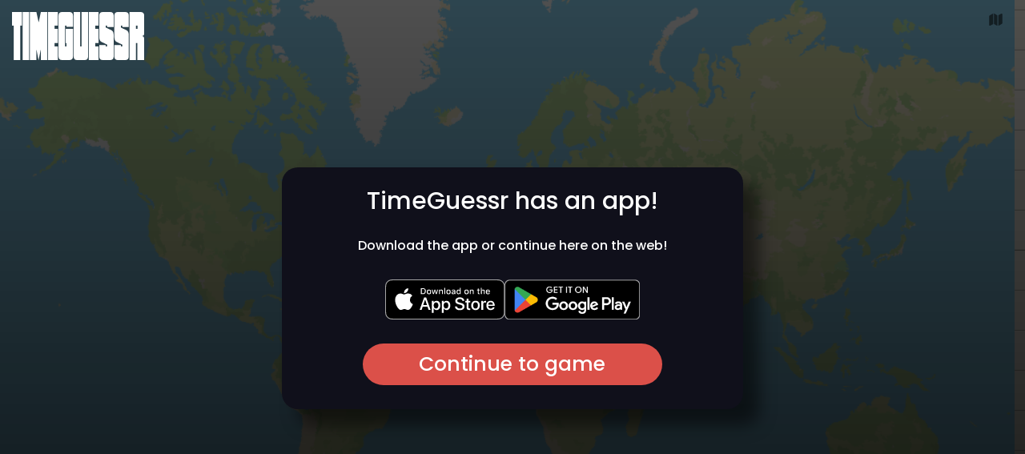

--- FILE ---
content_type: text/html; charset=utf-8
request_url: https://timeguessr.com/roundonedaily
body_size: 2115
content:
<!DOCTYPE html>
<html lang="en">
<head>
    <meta charset="UTF-8">
    <title>TimeGuessr App</title>
    <script async src="https://www.googletagmanager.com/gtag/js?id=G-1HDX578HYV"></script>
    <script>
        window.dataLayer = window.dataLayer || [];
        function gtag() { dataLayer.push(arguments); }
        gtag('js', new Date());
        gtag('config', 'G-1HDX578HYV');
    </script>
    <link rel="apple-touch-icon" sizes="180x180" href="/apple-touch-icon.png">
    <link rel="icon" type="image/png" sizes="32x32" href="/favicon-32x32.png">
    <link rel="icon" type="image/png" sizes="16x16" href="/favicon-16x16.png">
    <link rel="manifest" href="/site.webmanifest">
    <link rel="stylesheet" href="/css/stylesheet1.css">
    <link rel="stylesheet" href="/css/app-ad.css">
     
     
    <style type="text/css">@font-face {font-family:Poppins;font-style:normal;font-weight:500;src:url(/cf-fonts/s/poppins/5.0.11/devanagari/500/normal.woff2);unicode-range:U+0900-097F,U+1CD0-1CF9,U+200C-200D,U+20A8,U+20B9,U+25CC,U+A830-A839,U+A8E0-A8FF;font-display:swap;}@font-face {font-family:Poppins;font-style:normal;font-weight:500;src:url(/cf-fonts/s/poppins/5.0.11/latin/500/normal.woff2);unicode-range:U+0000-00FF,U+0131,U+0152-0153,U+02BB-02BC,U+02C6,U+02DA,U+02DC,U+0304,U+0308,U+0329,U+2000-206F,U+2074,U+20AC,U+2122,U+2191,U+2193,U+2212,U+2215,U+FEFF,U+FFFD;font-display:swap;}@font-face {font-family:Poppins;font-style:normal;font-weight:500;src:url(/cf-fonts/s/poppins/5.0.11/latin-ext/500/normal.woff2);unicode-range:U+0100-02AF,U+0304,U+0308,U+0329,U+1E00-1E9F,U+1EF2-1EFF,U+2020,U+20A0-20AB,U+20AD-20CF,U+2113,U+2C60-2C7F,U+A720-A7FF;font-display:swap;}</style>
    <meta http-equiv="X-UA-Compatible" content="IE=edge">
    <meta name="viewport" content="width=device-width, initial-scale=1.0">
    <script
        src="https://cdn.apple-mapkit.com/mk/5.x.x/mapkit.core.js"
        crossorigin async
        data-callback="initMapKit"
        data-libraries="map,annotations,overlays"
        data-token="eyJraWQiOiJYNzNDNThBOFpTIiwidHlwIjoiSldUIiwiYWxnIjoiRVMyNTYifQ.eyJpc3MiOiI2UEtTQ1Y5NzIyIiwiaWF0IjoxNzIyNzQxMTA2LCJvcmlnaW4iOiJ0aW1lZ3Vlc3NyLmNvbSJ9.ctvYo-hGl3gJZTHexMoC0-iFOU-9tvn08ThKvsBovUsFJ4bGq1kaaiyizABL9qwCdlSDioqAUxhWrz-7sKW4_Q"
    ></script>
</head>
<body>
    <div class="googleMapDefault" id="googleMapResult"></div>

    <div id="totalWrap">
        <div class="navbar">
            <a href="/">
                <img src="https://timeguessr.com/assets/branding/logo.svg">
            </a>
        </div>

        <div id="loginBoxWrap">
            <div id="loginContent" style="padding-left: 80px; padding-right: 80px;">
                <p id="settingsTitle">TimeGuessr has an app!</p>
                <p style="margin-top: 10px; margin-bottom: 30px;">Download the app or continue here on the web!</p>
                
                <div style="width: 100%; display: flex; justify-content: center; gap: 20px; margin-bottom: 30px;">
                    <a href="https://apps.apple.com/app/timeguessr/id6745130802" style="display: flex; align-items: center;">
                        <img src="/assets/Download_on_the_App_Store_Badge_US-UK_RGB_blk_092917.svg"
                            style="height: 50px; width: auto;" />
                    </a>
                    <a href="https://play.google.com/store/apps/details?id=com.timeguessr.app" style="display: flex; align-items: center;">
                        <div class="badge‐crop" style="height:50px; overflow:hidden;">
                        <img src="/assets/GetItOnGooglePlay_Badge_Web_color_English.png"
                            style="height:50px; width:auto; display:block;" />
                        </div>
                    </a>
                </div>

                <a href="/roundonedaily?referrer=true" style="text-decoration: none; display: block; width: 100%;">
                    <div id="playButton" style="width: 90%; max-width: 500px;">
                        <p style="cursor: pointer; margin: 0;">Continue to game</p>
                    </div>
                </a>

            </div>
        </div>
    </div>

    <script type="module">
        (async () => {
            const tokenID = "eyJraWQiOiJYNzNDNThBOFpTIiwidHlwIjoiSldUIiwiYWxnIjoiRVMyNTYifQ.eyJpc3MiOiI2UEtTQ1Y5NzIyIiwiaWF0IjoxNzIyNzQxMTA2LCJvcmlnaW4iOiJ0aW1lZ3Vlc3NyLmNvbSJ9.ctvYo-hGl3gJZTHexMoC0-iFOU-9tvn08ThKvsBovUsFJ4bGq1kaaiyizABL9qwCdlSDioqAUxhWrz-7sKW4_Q";

            if (!window.mapkit || window.mapkit.loadedLibraries.length === 0) {
                await new Promise(resolve => { window.initMapKit = resolve });
                delete window.initMapKit;
            }

            mapkit.init({
                authorizationCallback: function(done) {
                    done(tokenID);
                }
            });

            const mapCentre = new mapkit.CoordinateRegion(
                new mapkit.Coordinate(25, 3.691691980292835),
                new mapkit.CoordinateSpan(5000)
            );

            const map = new mapkit.Map("googleMapResult", {
                colorScheme: mapkit.Map.ColorSchemes.Light,
                isRotationEnabled: false,
                showsZoomControl: false
            });

            map.region = mapCentre;
            map._allowWheelToZoom = true;
        })();
    </script> 
<script defer src="https://static.cloudflareinsights.com/beacon.min.js/vcd15cbe7772f49c399c6a5babf22c1241717689176015" integrity="sha512-ZpsOmlRQV6y907TI0dKBHq9Md29nnaEIPlkf84rnaERnq6zvWvPUqr2ft8M1aS28oN72PdrCzSjY4U6VaAw1EQ==" data-cf-beacon='{"version":"2024.11.0","token":"ff2c5a08c07a4e1b863d4d2d6f33408d","server_timing":{"name":{"cfCacheStatus":true,"cfEdge":true,"cfExtPri":true,"cfL4":true,"cfOrigin":true,"cfSpeedBrain":true},"location_startswith":null}}' crossorigin="anonymous"></script>
</body>
</html>

--- FILE ---
content_type: text/css; charset=utf-8
request_url: https://timeguessr.com/css/stylesheet1.css
body_size: 30
content:
@font-face {
    font-family: "KTF";
    src: url(../assets/KTFCompact-Black.woff); 
}

* {
    padding: 0px;
    margin: 0px;
    box-sizing: border-box;
}

body {
    --accent: #DB5049;
    --text: #222;
    --body: #EAE8DD;
    font-family: "Poppins";
    background-color: var(--body);
    color: var(--text);
}

button {
    background-color: #fff0;
    border: 0px solid transparent;
    cursor: pointer;
}

a {
    text-decoration: none;
    color: var(--accent);
}

.slider {
    width: 100%;
}

input[type="range"] {
    -webkit-appearance: none;
    appearance: none;
    background: transparent;
    cursor: pointer;
}

input[type="range"]:focus {
    outline: none;
}

input[type="range"]::-webkit-slider-runnable-track {
    background-color: #ddd;
    border-radius: 0.5rem;
    height: 0.5rem;
}

input[type="range"]::-webkit-slider-thumb {
    -webkit-appearance: none;
    appearance: none;
    margin-top: -8.5px;
    background-color: var(--accent);
    border: 2px solid #a02424;
    height: 1.5rem;
    width: 1rem;
    border-radius: 90px;
}

input[type="range"]:focus::-webkit-slider-thumb {
    border: 1px solid #ddd;
    outline: 3px solid #ddd;
    outline-offset: 0.125rem;
}

input[type="range"]::-moz-range-track {
    background-color: #ddd;
    border-radius: 0.5rem;
    height: 0.5rem;
}

input[type="range"]::-moz-range-thumb {
    border: none;
    border-radius: 0;
    background: linear-gradient(#f5a0a5, var(--accent));
    height: 1.5rem;
    width: 1rem;
    border-radius: 90px;
}

--- FILE ---
content_type: text/css; charset=utf-8
request_url: https://timeguessr.com/css/app-ad.css
body_size: 1001
content:
#googleMapResult {
    width: 100vw;
    height: 100vh;
}

.navbar {
    padding: 15px 15px; 
}

.navbar img {
    height: 60px;
    filter: brightness(0) saturate(100%) invert(100%) sepia(100%) saturate(0%) hue-rotate(288deg) brightness(102%) contrast(102%);
}

#totalWrap {
    margin-top: -100vh;
    position: absolute;
    background-image: linear-gradient(to bottom, rgba(0,0,0,0.5) -80%, rgba(0,0,0,0.9)100%);
    width: 100vw;
    height: 100vh;
    opacity: 1;
}

#loginBoxWrap {
    position: absolute;
    top: 50%;
    left: 50%;
    transform: translate(-50%, -50%);
    background-color: #10101B;
    width: 45vw;
    height: fit-content;
    padding-bottom: 30px;
    border-radius: 20px;
    box-shadow: 20px 20px 20px rgba(0, 0, 0, 0.5);
    color: white;
    z-index: 1;
    justify-content: center;
    text-align: center;
    transition: all 0.4s;
}

#settingsTitle {
    text-align: center;
    margin-top: 20px;
    font-size: 30px;
    margin-bottom: 20px;
}

#timerSettings {
    text-align: center;
    display: flex;
    justify-content: center;
    margin-bottom: 20px;
}

#noTimer {
    color: white;
    padding-top: 5px;
    padding-bottom: 5px;
    padding-left: 58px;
    padding-right: 58px;
    border-radius: 5px 0 0 5px;
    margin-right: -1px;
    border: 5px solid #1c2239;
    border-right: 0;
    background-color: #1c2239;
    cursor: pointer;
}

#timeLimit {
    color: white;
    padding-top: 5px;
    padding-bottom: 5px;
    padding-left: 58px;
    padding-right: 58px;
    margin-left: -1px;
    border-radius: 0 5px 5px 0;
    border: 5px solid #1c2239;
    border-left: none;
    background-color: #10101B;
    cursor: pointer;
}

#timerSliderContainer {
    display: flex;
    flex-direction: column;
    width: 387px;
    margin: 0 auto;
    height: 0;
    opacity: 0;
    pointer-events: none;
    transition: all 0.2s;
}

#sliderValue {
    margin-bottom: 15px;
}

#challengeAFriend {
    width: 387px;
    font-family: 'Poppins';
    font-size: 18px;
    padding-top: 6px;
    padding-bottom: 6px;
    background-color: #1c2239;
    border-radius: 5px 5px 5px 5px;
    text-align: center;
    margin: 0 auto;
    cursor: pointer;
    margin-bottom: 20px;
}

#challengeLinkBox {
    display: flex;
    justify-content: center;
    height: 0;
    opacity: 0;
    pointer-events: none;
    transition: all 0.2s;
}

#challengeTextContainer {
    position: relative;
}

#challengeLink {
    width: 338px;
    text-align: left;
    font-family: 'Poppins';
    font-size: 18px;
    padding: 5px;
    height: 40px;
    margin-bottom: 30px;
    border: 1px solid #1c2239;
    background-color: #ffffff;
    color: rgb(145, 145, 145);
    border-radius: 5px;
    box-sizing: border-box;
    overflow: hidden;
}

#fadeOut {
    position: absolute;
    top: 0;
    right: 0;
    border-radius: 0px 5px 5px 0px;
    width: 150px;
    height: 40px;
    background: linear-gradient(to right, rgba(255, 255, 255, 0) 0%, rgba(255, 255, 255, 1) 100%);
}

#copyButton {
    background-color: var(--accent);
    cursor: pointer;
    width: 38.5px;
    height: 38.5px;
    border-radius: 5px;
    margin-left: 10px;
    display: flex;
    justify-content: center;
    align-items: center;
    position: relative;
}

.copyButtonIcon {
    position: absolute;
    width: 20px;
    transition: transform 0.2s ease-in-out;
}

#tickIcon {
    transform: scale(0);
    transition: transform 0.2s ease-in-out;
    filter: invert(100%);
}

#playButton {
    color: white;
    background-color: var(--accent);
    font-family: 'Poppins';
    font-size: 25px;
    border-radius: 1000px;
    padding-top: 7px;
    padding-bottom: 7px;
    text-align: center;
    margin: 0 auto;
    width: 90%;
    max-width: 500px;
}

#rewardedAdContent {
    display: none;
    opacity: 0;
    margin-top: 20px;
    margin-bottom: 20px;
}

#rewardedContentTitle {
    font-size: 23px;
}

#rewardedContentSubtitle {
    margin: 0 auto;
    margin-top: 20px;
    width: 500px;
}

#buttonsWrap {
    display: flex;
    margin: 0 auto;
    margin-top: 20px;
}

#advertButton {
    background-color: var(--accent);
    padding-top: 5px;
    padding-bottom: 5px;
    width: 200px;
    font-size: 23px;
    border-radius: 5px;
    margin-right: 10px;
    cursor: pointer;
}

#subscribeButton {
    background-color: var(--accent);
    padding-top: 5px;
    padding-bottom: 5px;
    border-radius: 5px;
    font-size: 23px;
    width: 200px;
    margin-left: 10px;
    cursor: pointer;
}

@keyframes slideOutLeft {
    from {
      opacity: 1;
    }
    to {
      opacity: 0;
    }
}
  
@keyframes slideInRight {
    from { 
        opacity: 0;
    }
    to { 
        opacity: 1;
    }
}
  
.slide-out-left {
    animation: slideOutLeft 0.25s forwards;
}
  
.slide-in-right {
    animation: slideInRight 0.5s forwards;
}

@media (max-width: 20em),
screen and (orientation: portrait) {
    #loginBoxWrap {
        width: 90vw;
    }

    #noTimer {
        padding-left: 30px;
        padding-right: 30px;
    }
    
    #timeLimit {
        padding-left: 30px;
        padding-right: 30px;
    }

    #timerSliderContainer {
        width: 250px;
    }

    #challengeAFriend {
        width: 275px;
    }

    #challengeLink {
        width: 228px;
    }
}
  

--- FILE ---
content_type: application/javascript; charset=utf-8
request_url: https://cdn.apple-mapkit.com/mk/5.80.126/libs/mapkit.core.00d1e2.js
body_size: 2620
content:
/*! Copyright © Apple Inc. All rights reserved. See LICENSE for additional license information. */
"use strict";(self.mapkit=self.mapkit||{constructor:{}},self.mapkit.constructor.__l=self.mapkit.constructor.__l||[]).push([[888],{8888:(e,t,s)=>{s.d(t,{R:()=>m});var r=s(4967),n=s(7265),a=s(6227);for(r.jJ.prototype.appendServiceAuthOptions=function(e){return this.appendAuthOptions(e)},r.jJ.prototype._checkJwtToken=n.T;a.HF._jwtTokensToCheck.length;){const e=a.HF._jwtTokensToCheck.shift();a.HF._checkJwtToken?.(e)}var o=s(9521),i=s(55),c=s(1666),u=s(4120),l=s(8333),h=s(6541),d=s(737),p=s(407);s(7341);function g(e,t,s){return t in e?Object.defineProperty(e,t,{value:s,enumerable:!0,configurable:!0,writable:!0}):e[t]=s,e}class _{constructor(){g(this,"_requests",{}),g(this,"_types",{}),g(this,"_counter",1)}add(e,t){const s=this._counter;return this._counter+=1,this._requests[s]=e,this._types[s]=t,s}get(e){return this._requests[e]}typeForId(e){return this._types[e]}idsByType(e){return Object.keys(this._requests).filter((t=>this._types[parseInt(t)]===e)).map((e=>parseInt(e)))}remove(e){return!!this.get(e)&&(delete this._requests[e],delete this._types[e],!0)}}function E(e,t,s){return t in e?Object.defineProperty(e,t,{value:s,enumerable:!0,configurable:!0,writable:!0}):e[t]=s,e}const v={enableHighAccuracy:!1,timeout:8e3,maximumAge:9e5};class m{constructor(e,t={}){E(this,"_name",void 0),E(this,"_configFailed",void 0),E(this,"_requestMap",void 0),E(this,"_getsUserLocation",!1),E(this,"_language",null),E(this,"_watchingConfiguration",!1),this._name=e,this._requestMap=new _,a.HF.state===a.HF.States.ERROR&&(this._configFailed=!0),this.language=t.language??null,void 0!==t.getsUserLocation&&(this.getsUserLocation=!!t.getsUserLocation)}get getsUserLocation(){return this._getsUserLocation}set getsUserLocation(e){this._getsUserLocation=!!e}get language(){return this._language}set language(e){this._language=null==e?null:this._bestLanguage(e)}cancel(e){(0,o.mw)(e,"[MapKit] Missing `id` in call to `"+this._name+".cancel()`."),(0,o.Bt)(e,"number","[MapKit] `id` passed to `"+this._name+".cancel()` is not a number.");const t=this._requestMap.typeForId(e);if(t)switch(t){case"query":case"geo":return this._requestMap.remove(e);case"xhr":{const t=this._requestMap.get(e);if(t)return t.unschedule(),this._requestMap.remove(e);break}default:throw new Error("Unknown type: "+t)}return!1}handleEvent(e){switch(e.type){case a.HF.Events.Error:this._configFailed=!0;case a.HF.Events.Changed:this._requestMap.idsByType("query").forEach((e=>{const t=this._requestMap.get(e);this._send(t.path,t.parameters,t.callback,t.transform,t.name),this._requestMap.remove(e)}))}0===this._requestMap.idsByType("query").length&&this._stopWatchingConfiguration()}_watchConfiguration(){this._watchingConfiguration||(this._watchingConfiguration=!0,a.HF.addEventListener(a.HF.Events.Changed,this),a.HF.addEventListener(a.HF.Events.Error,this))}_stopWatchingConfiguration(){this._watchingConfiguration&&(this._watchingConfiguration=!1,a.HF.removeEventListener(a.HF.Events.Changed,this),a.HF.removeEventListener(a.HF.Events.Error,this))}_logNetworkEvent(e,t){let s;switch(e){case"search":s=l.zS.Events.Search;break;case"autocomplete":s=l.zS.Events.SearchAC;break;case"placeLookup":s=l.zS.Events.PlaceLookup;break;case"geocode":s=l.zS.Events.ForwardGeocoder;break;case"reverseGeocode":s=l.zS.Events.ReverseGeocoder;break;case"directions":s=l.zS.Events.Directions;break;case"nearbyPoi":s=l.zS.Events.PointsOfInterestSearch;break;default:return}l.zS.log(s,t)}_send(e,t,s,r,n){const o=this._requestMap;if(!a.HF.apiBaseUrl||a.HF.state===a.HF.States.PENDING)return this._configFailed?(setTimeout((()=>{(0,h.Z)(s,null,[new Error("MapKit failed to initialize.")])})),0):(this._watchConfiguration(),o.add({path:e,parameters:t,callback:s,transform:r,name:n},"query"));let c;c=0===e.search(/\/v?[0-9]+\//)?a.HF.apiBaseUrl.replace(/\/v?[0-9]+\//,"")+e:a.HF.apiBaseUrl+e,(t=t||{}).mkjsVersion=u.A.version;const l=new URLSearchParams;for(const[e,s]of Object.entries(t))s&&l.append(e,s);const d=l.toString();""!==d&&(c+=(e.includes("?")?"&":"?")+d);const p={loaderDidSucceed:(e,a)=>{if(this._logNetworkEvent(n,{responseCode:a.status}),o.remove(E),a.status<200||a.status>=300){let e;try{e=JSON.parse(a.responseText)}catch{return void(0,h.Z)(s,null,[new Error("HTTP error: "+a.status)])}return void(e?.error?.message?(/categor(y|ies)/i.test(e.error.message)&&console.warn("[MapKit] The version of MapKit may be deprecated."),(0,h.Z)(s,null,[new Error("HTTP error: "+a.status+". Message: "+e.error.message+".")])):(0,h.Z)(s,null,[new Error("HTTP error: "+a.status)]))}let i;try{i=JSON.parse(a.responseText)}catch{return void(0,h.Z)(s,null,[new Error("Failed to parse response: "+a.responseText)])}(0,h.Z)(s,null,[null,r(t,i)])},loaderDidFail:(e,t)=>{this._logNetworkEvent(n,{responseCode:t.status}),o.remove(E);let r=a.HF.ErrorStatus.Unknown;0===t.status?r=a.HF.ErrorStatus.NetworkError:t.status===a.HF.HTTP.UNAUTHORIZED?r=a.HF.ErrorStatus.Unauthorized:t.status===a.HF.HTTP.TOO_MANY_REQUESTS?r=a.HF.ErrorStatus.TooManyRequests:t.status===a.HF.HTTP.BAD_REQUEST&&(r=a.HF.ErrorStatus.BadRequest),(0,h.Z)(s,null,[new Error(r)])}},g=a.HF.appendServiceAuthOptions?.({});g.withCredentials=a.HF.urlWithCredentials(c);const _=new i.y(c,p,g);_.schedule();const E=o.add(_,"xhr");return E}_sendImmediatelyOrWithUserLocation(e,t,s,r,n){return this.getsUserLocation?this._sendWithUserLocation(e,t,s,r,n):this._send(e,t,s,r,n)}_sendWithUserLocation(e,t,s,r,n){const a=this._requestMap.add({path:e,parameters:t,callback:s,transform:r,name:n},"geo");return this._locate(((e,t)=>{const s=this._requestMap.get(a);s&&(e?console.warn("[MapKit] Unable to get current location:",e.message):s.parameters.userLocation=`${t.latitude},${t.longitude}`,this._send(s.path,s.parameters,s.callback,s.transform,s.name),this._requestMap.remove(a))})),a}_checkOptions(e,t){(0,o.Bt)(e,"object","[MapKit] The `options` object is invalid."),Object.keys(e).forEach((e=>{t.includes(e)||console.warn("[MapKit] `"+e+"` is not a valid option.")}))}_bestLanguage(e){(0,o.Bt)(e,"string","[MapKit] `language` is not a string."),"zh"===e.toLowerCase()&&(console.warn("[MapKit] `zh` is an ambiguous language ID. Please specify a script or reginal variant: `zh-Hans`, `zh-Hant`, or `zh-HK`."),a.HF.countryCode&&(e="zh-"+a.HF.countryCode));const t=p.ql.bestMatch(e);return null===t&&console.warn("[MapKit] "+this._name+": “"+e+"” is not supported."),t}_locate(e){(0,o.mw)(e,"Missing callback"),(0,o.Bt)(e,"function"),m.userLocation.locate((function(t){const s=t.coords;e(null,new c.xp(s.latitude,s.longitude))}),(function(t){let s;switch(t.code){case t.PERMISSION_DENIED:s="PERMISSION_DENIED";break;case t.POSITION_UNAVAILABLE:s="POSITION_UNAVAILABLE";break;case t.TIMEOUT:s="TIMEOUT";break;default:throw new Error("Unknown PositionError code: "+t.code)}e(new Error(s),null)}),v)}}E(m,"userLocation",void 0),d.rr.jsModules.userLocation?m.userLocation=d.rr.jsModules.userLocation:d.rr.addEventListener("load",(function e(t){t.jsModules.userLocation&&(m.userLocation=t.jsModules.userLocation,d.rr.removeEventListener("load",e))}))}}]);

--- FILE ---
content_type: application/javascript; charset=utf-8
request_url: https://cdn.apple-mapkit.com/mk/5.80.126/libs/mapkit.core.15d11f.js
body_size: 38271
content:
/*! Copyright © Apple Inc. All rights reserved. See LICENSE for additional license information. */
"use strict";(self.mapkit=self.mapkit||{constructor:{}},self.mapkit.constructor.__l=self.mapkit.constructor.__l||[]).push([[79],{1079:(e,t,i)=>{i.d(t,{tA:()=>V,EQ:()=>te,ll:()=>ie.l});var s=i(2358),n=i(9114),r=i(9521),a=i(1666);const o=100,h=Math.log(10)/Math.log(2);class l extends n.gE{draw(e){const t=this.node,i=t.zoom,s=Math.pow(2,i%h),l=o*s,u=l/10,p=Math.min(u,o),_=u<10?0:(p-10)/90,g=t.origin,f=(0,a.sp)(i),v=new n.bR(-g.x*f,-g.y*f),y=(0,r.zi)(v.x,l)-l,w=(0,r.zi)(v.y,l)-l,C=this.node.theme;if(e.fillStyle=c(C.fillColor),e.fillRect(0,0,t.size.width,t.size.height),t.initialRendering)return;const b=1-Math.pow(1-_,2);b>0&&(e.fillStyle=c(function(e,t,i){if(0===i)return e;if(1===i)return t;return[m(e[0],t[0],i),m(e[1],t[1],i),m(e[2],t[2],i)]}(C.fillColor,C.lineColor,b)),d(e,u,y,w,t.size.width,t.size.height)),e.fillStyle=c(C.lineColor),d(e,l,y,w,t.size.width,t.size.height)}}function d(e,t,i,s,n,a){i=(0,r.zi)(i,t),s=(0,r.zi)(s,t),n=Math.ceil(n),a=Math.ceil(a);const o=Math.ceil(n/t),h=Math.ceil(a/t);for(let s=0;s<o;++s)e.fillRect(i+s*t,0,1,a);for(let i=0;i<h;++i)e.fillRect(0,s+i*t,n,1)}function c(e){return"rgb("+e.join(",")+")"}function m(e,t,i){return Math.round(t*i+e*(1-i))}var u=i(3435),p=i(824),_=i(894);function g(e,t,i){!function(e,t){if(t.has(e))throw new TypeError("Cannot initialize the same private elements twice on an object")}(e,t),t.set(e,i)}function f(e,t,i){return t in e?Object.defineProperty(e,t,{value:i,enumerable:!0,configurable:!0,writable:!0}):e[t]=i,e}function v(e,t){var i=function(e,t,i){if(!t.has(e))throw new TypeError("attempted to "+i+" private field on non-instance");return t.get(e)}(e,t,"get");return function(e,t){if(t.get)return t.get.call(e);return t.value}(e,i)}var y=new WeakMap;class w extends n.o3{constructor(...e){super(...e),f(this,"delegate",null),f(this,"_impl",void 0),g(this,y,{writable:!0,value:new _.SF})}addEventListener(...e){return v(this,y).addEventListener(...e)}removeEventListener(...e){return v(this,y).removeEventListener(...e)}dispatchEvent(...e){return v(this,y).dispatchEvent(...e)}deactivate(){this._impl.deactivate()}destroy(e){this._impl.destroy(e)}get element(){return this._impl.element}get camera(){return this._impl.camera}get minZoomLevel(){return this._impl.currentMinZoomLevel}get maxZoomLevel(){return this._impl.currentMaxZoomLevel}get usesInteractionCenter(){return this._impl.usesInteractionCenter}set usesInteractionCenter(e){this._impl.usesInteractionCenter=e}get currentGestureType(){return this._impl.currentGestureType}set currentGestureType(e){this._impl.currentGestureType=e}get configuration(){return this._impl.configuration}set configuration(e){this._impl.configuration=e}get tint(){return this._impl.tint}get tileTint(){return this._impl.tileTint}get emphasis(){return this._impl.emphasis}get language(){return this._impl.language}set language(e){this._impl.language=e}get allowWheelToZoom(){return this._impl.allowWheelToZoom}set allowWheelToZoom(e){this._impl.allowWheelToZoom=e}get allowWheelToZoom2(){return this._impl.allowWheelToZoom2}set allowWheelToZoom2(e){this._impl.allowWheelToZoom2=e}get pointOfInterestFilter(){return this._impl.pointOfInterestFilter}set pointOfInterestFilter(e){this._impl.pointOfInterestFilter=e}setPoiFiltered(e,t){this._impl.setPoiFiltered&&this._impl.setPoiFiltered(e,t)}get backgroundGridTheme(){return this._impl.backgroundGridTheme}set backgroundGridTheme(e){this._impl.backgroundGridTheme=e}get size(){return this._impl.size}set size(e){this._impl.size=e}get rotation(){return this._impl.rotation}set rotation(e){this._impl.rotation=e}getRotation(){return this._impl.rotation}get isRotationEnabled(){return this._impl.isRotationEnabled}set isRotationEnabled(e){this._impl.isRotationEnabled=e}get isRotationLocked(){return this._impl.isRotationLocked}get cameraIsPanning(){return this._impl.cameraIsPanning}get pannable(){return this._impl.pannable}set pannable(e){this._impl.pannable=e}get cameraIsZooming(){return this._impl.cameraIsZooming}get zoomable(){return this._impl.zoomable}set zoomable(e){this._impl.zoomable=e}get cameraIsRotating(){return this._impl.cameraIsRotating}get cameraIsAnimating(){return!!this._impl.cameraAnimation}get zoomLevel(){return this._impl.zoomLevel}set zoomLevel(e){this._impl.setZoomLevelAnimated(e)}set fontSizeRatio(e){this._impl.fontSizeRatio=e}setZoomLevelAnimated(e,t){this._impl.setZoomLevelAnimated(e,t)}setCameraDistanceAnimated(e,t){this._impl.setCameraDistanceAnimated(e,t)}getCurrentCameraDistance(){return this._impl.getCurrentCameraDistance()}get cameraZoomRange(){return this._impl.cameraZoomRange}setCameraZoomRangeAnimated(e,t){this._impl.setCameraZoomRangeAnimated(e,t)}setCameraZoomLevelLimitAnimated(e,t){this._impl.setCameraZoomLevelLimitAnimated(e,t)}zoomLevelForCameraDistanceAtY(e,t){return this._impl.zoomLevelForCameraDistanceAtY(e,t)}get visibleMapRect(){return this._impl.visibleMapRect}set visibleMapRect(e){this._impl.setVisibleMapRectAnimated(e)}setVisibleMapRectAnimated(e,t){this._impl.setVisibleMapRectAnimated(e,t)}setCenterAnimated(e,t){this._impl.setCenterAnimated(e,t)}setCameraBoundaryAnimated(e,t){this._impl.setCameraBoundaryAnimated(e,t)}isMapPointWithinBounds(e){return this._impl.isMapPointWithinBounds(e)}get showsDefaultTiles(){return this._impl.showsDefaultTiles}set showsDefaultTiles(e){this._impl.showsDefaultTiles=e}get tileOverlays(){return this._impl.tileOverlays}set tileOverlays(e){this._impl.tileOverlays=e}addTileOverlay(e){return this._impl.addTileOverlay(e)}addTileOverlays(e){return this._impl.addTileOverlays(e)}removeTileOverlay(e){return this._impl.removeTileOverlay(e)}removeTileOverlays(e){return this._impl.removeTileOverlays(e)}adjustMapItemPoint(e){return this._impl.adjustMapItemPoint(e)}cameraWillStartZooming(e,t,i){return this._impl.cameraWillStartZooming(e,t,i)}cameraDidStopZooming(){this._impl.cameraDidStopZooming()}get fullyRendered(){return this._impl.fullyRendered}devicePixelRatioDidChange(){return this._impl.devicePixelRatioDidChange()}stringInfo(){return this._impl.stringInfo()}get snapsToIntegralZoomLevels(){return this._impl.snapsToIntegralZoomLevels}set snapsToIntegralZoomLevels(e){this._impl.snapsToIntegralZoomLevels=e}migrateStateTo(e){return this._impl.migrateStateTo(e)}createLabelRegion(){return this._impl.createLabelRegion()}updatedLabelRegion(){this._impl.updatedLabelRegion()}unregisterLabelRegion(e){this._impl.unregisterLabelRegion(e)}setCameraAnimated(e,t,i){this._impl.setCameraAnimated(e,t,i)}setTintAndEmphasis(e,t,i){this._impl.setTintAndEmphasis(e,t,i)}compassRotationWillStart(){return this._impl.compassRotationWillStart()}compassRotationDidEnd(){this._impl.compassRotationDidEnd()}forceRerender(){}forceDraw(){}requireRender(){}getMemoryStatistics(){return{}}get[p.p](){return this._impl[p.p]}set[p.p](e){this._impl[p.p]=e}[p.f](e){return this._impl[p.f](e)}}var C=i(9903),b=i(7035),T=i(6556),L=i(9357),R=i(2304);const z="rgba(0, 0, 0, 0.5)",S="white",x="rgba(255, 255, 255, 0.75)",D="black";class E extends n.gE{draw(e){const t=this._node.size.width,i="standard"===this._node.tile.settings.configuration.name;e.fillStyle=i?z:x,e.fillRect(0,0,t,1),e.fillRect(0,1,1,t-1);const s=["x","y","z"].map((e=>e+" = "+this._node.tile[e]));e.font="12px -apple-system-font",e.beginPath(),e.moveTo(1,1);let n=1,r=1;s.forEach(((t,i)=>{const s=e.measureText(t).width;n=1+s+16,e.lineTo(n,r),r+=20,0===i&&(r+=8),e.lineTo(n,r)})),e.lineTo(1,r),e.closePath(),e.fill(),e.fillStyle=i?S:D,e.textBaseline="hanging",s.forEach(((i,s)=>{e.fillText(i,9,9+20*s,t)}))}}class M extends n.Yp{constructor(e){var t,i,s;super(),s=void 0,(i="_tile")in(t=this)?Object.defineProperty(t,i,{value:s,enumerable:!0,configurable:!0,writable:!0}):t[i]=s,this._tile=e,this._renderer=new E(this)}get tile(){return this._tile}stringInfo(){return"DebugNode<x:"+this.tile.x+",y:"+this.tile.y+",z:"+this.tile.z+">"}}var A=i(7171),Z=i(4512);class I extends n.K1{constructor(e){var t,i,s;super(),s=void 0,(i="_tileSource")in(t=this)?Object.defineProperty(t,i,{value:s,enumerable:!0,configurable:!0,writable:!0}):t[i]=s,this._tileSource="_public"in e?e._public:void 0,this._tileSource&&"function"==typeof this._tileSource.addEventListener&&this._tileSource.addEventListener(Z.MI.OPACITY_EVENT,this)}handleEvent(){this._tileSource&&(this.opacity=this._tileSource.opacity)}wasRemoved(){setTimeout((()=>{this.parent&&this.parent.scene||this._tileSource&&"function"==typeof this._tileSource.removeEventListener&&this._tileSource.removeEventListener(Z.MI.OPACITY_EVENT,this)}),0)}}function O(e,t,i){return t in e?Object.defineProperty(e,t,{value:i,enumerable:!0,configurable:!0,writable:!0}):e[t]=i,e}const F=R.Uw,P=new n.uq,k=new n.or(a.CQ,a.CQ);class W extends n.o3{constructor(e){super(),O(this,"_scale",1),O(this,"_nodesByTileKey",{}),O(this,"_fadingNodes",[]),O(this,"_fadingNodesStartTime",new WeakMap),O(this,"_debug",void 0),O(this,"stale",!1),O(this,"fullyRendered",!1),O(this,"_pendingTileCount",0),O(this,"_tileData",null),O(this,"_failedTileAndImage",void 0),this._debug=!!e}get locked(){return this.wantsLayerBacking}set locked(e){e!==this.wantsLayerBacking&&(e&&this._fadingNodes.length>0?this.wantsLayerBacking=!0:!e&&this._wantsLayerBacking?this.wantsLayerBacking=!1:this.frozen=e)}get tileData(){return this._tileData}setTileDataAnimated(e,t){this._fadingNodes=[],delete this._failedTileAndImage;const i=e.tiles,s=e.range.min,o=Math.pow(2,s.z);this._tileData&&this._tileData.tiles.forEach((e=>{if(e.removeEventListener(A.FA.Events.LoadSuccess,this),e.removeEventListener(A.FA.Events.LoadFail,this),!i.includes(e)){const t=e.key,i=this._nodesByTileKey[t];i&&(i.remove(),delete this._nodesByTileKey[t])}})),this._tileData=e,this.fullyRendered=!1,this._pendingTileCount=i.length;const h=this.childCount,l=e.range.min.x,d=e.range.max.x-l===o,c=o*a.CQ;i.forEach((e=>{const i=new n.bR((0,r.zi)(e.x-s.x,o)*a.CQ,(e.y-s.y)*a.CQ),m=this._ensureNodeForTile(e);m.position=i,m.opacity=0,d&&e.x===l&&(m.repeatOffset=c),this.addChild(m),e.loaded?((h>0||!t)&&(m.opacity=1),this._tileDidLoad(e)):(t||(m.opacity=1),e.addEventListener(A.FA.Events.LoadSuccess,this),e.addEventListener(A.FA.Events.LoadFail,this))}))}get pendingTileCount(){return this._pendingTileCount}set scale(e){e!==this._scale&&(this._scale=e,this.transform=1===e?P:(new n.uq).scale(e))}get debug(){return this._debug}stringInfo(){return"TileGridNode"+(this.tileData?"<range:("+this.tileData.range.toString()+")>":"")}get cssBackgroundProperty(){if(!this.fullyRendered)return"";const e=this.position;return Array.prototype.concat.apply([],this._tileData.tiles.map((t=>{const i=this._nodesByTileKey[t.key];return t.tileImages.reduce(((t,s,n)=>"url("+s.url+") "+(e.x+i.position.x)+"px "+(e.y+i.position.y)+"px / "+a.CQ+"px no-repeat"+(0===n?"":", ")+t),"")}))).join(", ")}handleEvent(e){const t=e.target;switch(e.type){case A.FA.Events.LoadSuccess:t.removeEventListener(A.FA.Events.LoadSuccess,this),this._tileDidLoad(t);break;case A.FA.Events.LoadFail:this._tileLoadFail(t,e.tileImage)}}performScheduledUpdate(){this._updateFadingNodes(),0===this._pendingTileCount&&0===this._fadingNodes.length&&this._allTilesDidDraw()}_tileDidLoad(e){this._pendingTileCount--,0===this._pendingTileCount&&this._failedTileAndImage&&(this._failedTileAndImage.tile._requestTileImageLoadStatus(this._failedTileAndImage.tileImage,(e=>this._handleTileImageLoadStatus(e))),delete this._failedTileAndImage);const t=this._nodesByTileKey[e.key];if(0===t.childCount){const i=e.tileImages;if(t.children=i.map(G),this.debug){const i=new M(e);i.size=k,t.addChild(i)}}t.opacity<1?(this._fadingNodes.push(t),(0,b.v3)(this)):0===this._pendingTileCount&&this._allTilesDidDraw()}_tileLoadFail(e,t){this._failedTileAndImage={tile:e,tileImage:t}}_handleTileImageLoadStatus(e){403===e.target.status&&this.parent&&this.parent.tileAccessForbidden(this)}_updateFadingNodes(){const e=Date.now();this._fadingNodes=this._fadingNodes.filter((t=>{if(this._fadingNodesStartTime.has(t)){const i=this._fadingNodesStartTime.get(t);t.opacity=Math.min(1,(e-i)/150)}else 0===t.opacity&&this._fadingNodesStartTime.set(t,e);return 1!==t.opacity||(this._fadingNodesStartTime.delete(t),!1)})),this._fadingNodes.length>0?(0,b.Td)(this):this._wantsLayerBacking&&(this.wantsLayerBacking=!1,this.frozen=!0)}_allTilesDidDraw(){this.fullyRendered=!0,this.parent&&this.parent.tileGridDidFinishRendering(this)}_ensureNodeForTile(e){const t=e.key;let i=this._nodesByTileKey[t];return i?delete i.repeatOffset:i=this._nodesByTileKey[t]=new n.o3,i}}function G(e){const t=new I(e.tileSource);return t.size=k,e.loaderState===F.Succeeded&&(t.setImage(e.image,e.url),t.opacity=e.preferredOpacity),t}function N(e,t,i){return t in e?Object.defineProperty(e,t,{value:i,enumerable:!0,configurable:!0,writable:!0}):e[t]=i,e}class B extends n.o3{constructor(e){super(),N(this,"_map",void 0),N(this,"fullyRendered",!1),N(this,"_tileDataAtZoomCompletion",void 0),this._map=e}scheduleRefresh(){this.children.forEach((e=>{e.stale=!0})),this.invalidate()}destroy(){this._releaseChildren(!0)}invalidate(){this.fullyRendered=!1,(0,b.v3)(this)}stringInfo(){return"TileGridsGroupNode"}get cssBackgroundProperty(){return this.fullyRendered?this.lastChild.cssBackgroundProperty:""}handleEvent(){this.scheduleRefresh()}performScheduledUpdate(){if(!this._canDraw())return;const e=this._map,t=e.camera,i=this.lastChild,s=!!i&&i.debug!==this._map.debug,r=!!i&&i.tileData.settings.showsDefaultTiles!==this._map.showsDefaultTiles;if(!this._tileDataAtZoomCompletion){let n;if(Math.round(t.zoom)!==t.zoom&&e.tileSettings.showsLabels){if(!i)return;n=i.tileData}else n=new L.Z(t,e.tileSettings);if(i){if((i.stale||!i.locked)&&(!n.equals(i.tileData)||s||r)){const e=i.tileData;e.tiles.forEach((e=>{n.tiles.includes(e)||e.unschedule()}));const t=n.settings.configuration===e.settings.configuration,r=n.sameSettings(e)&&n.resolution===e.resolution&&!s;if(t?!r:n.sharesTileSourcesWithTileData(e))i.locked=!0,this._addNewTileGridAnimated(n,!0);else if(!i.locked){const e=t&&this._children.length>1;i.stale=!1,i.setTileDataAnimated(n,e);const s=this._children[this._children.length-2];s&&!n.sharesTileSourcesWithTileData(s.tileData)&&(this._releaseChildren(!1),this._children=[i])}}}else this._addNewTileGridAnimated(n,!1)}const o=t.zoom,h=e.visibleMapRect,l=h.origin,d=h.size,c=this.children,m=c.length;for(let e=0;e<m;++e){const t=c[e],i=t.tileData,s=i.zoom,r=i.mapRect.origin,h=Math.pow(2,o-s),u=Math.pow(2,s)*(a.CQ*h);let p=r.x-l.x;if(p>d.width)p--;else{const e=i.mapRect.size.width;e>0&&p+e<0&&p++}t.scale=h,t.position=new n.bR((0,T.ie)(p*u),(0,T.ie)((r.y-l.y)*u)),e<m-1&&i.cancel()}const u=this.children[m-1];this.fullyRendered=!!u?.fullyRendered}cameraWillStartZooming(e){if(!this._canDraw())return;const t=this._map;e&&(this._tileDataAtZoomCompletion=new L.Z(e,t.tileSettings),this._tileDataAtZoomCompletion.load()),this.children.forEach((e=>{e.locked=!0}))}cameraDidStopZooming(){if(this._canDraw())if(this._tileDataAtZoomCompletion)this._addNewTileGridAnimated(this._tileDataAtZoomCompletion,!0,!0),delete this._tileDataAtZoomCompletion;else{const e=this._map,t=this.lastChild;if(t&&t.tileData&&e.camera.zoom===t.tileData.zoom)t.locked=!1;else{const t=new L.Z(e.camera,e.tileSettings);this._addNewTileGridAnimated(t,!0,!0)}}}tileGridDidFinishRendering(){const e=this.children,t=e.length,i=e[t-1];if(i.fullyRendered&&!i.locked){for(let i=0;i<t-1;++i){e[i].tileData.releaseTiles()}t>1&&(this.children=[i]),this.fullyRendered=!0,this._map.tileGridDidFinishRendering()}}tileAccessForbidden(){this._map.tileAccessForbidden()}_canDraw(){const e=this._map;return e&&!!e.configuration&&!!e.language}_addNewTileGridAnimated(e,t,i){const s=new W(this._map.debug),n=this.lastChild;n&&n.tileData&&!e.sharesTileSourcesWithTileData(n.tileData)?(this._releaseChildren(!0),this.children=[s]):this.addChild(s),s.setTileDataAnimated(e,t),i&&(0,b.v3)(this)}_releaseChildren(e){for(let t=this.childCount-(e?1:2);t>=0;--t){const e=this.children[t].tileData;e.cancel(),e.releaseTiles()}}}function j(e,t,i){!function(e,t){if(t.has(e))throw new TypeError("Cannot initialize the same private elements twice on an object")}(e,t),t.set(e,i)}function q(e,t,i){return t in e?Object.defineProperty(e,t,{value:i,enumerable:!0,configurable:!0,writable:!0}):e[t]=i,e}function U(e,t,i){return function(e,t,i){if(t.set)t.set.call(e,i);else{if(!t.writable)throw new TypeError("attempted to set read only private field");t.value=i}}(e,H(e,t,"set"),i),i}function H(e,t,i){if(!t.has(e))throw new TypeError("attempted to "+i+" private field on non-instance");return t.get(e)}var Y=new WeakMap;class X extends C.L{constructor(e){super(e),q(this,"_backgroundGrid",void 0),q(this,"_tileGridsGroup",void 0),q(this,"_labels",!0),j(this,Y,{writable:!0,value:0}),this._backgroundGrid=this.node.addChild(new J),this._tileGridsGroup=this.node.addChild(new B(this)),this.rotation=0,this._backgroundGrid.initialRendering=!0,this._tileGridsGroup.opacity=0,setTimeout((()=>{this._backgroundGrid.initialRendering=!1,this._tileGridsGroup.opacity=1}),0)}get rotation(){return function(e,t){return t.get?t.get.call(e):t.value}(e=this,H(e,Y,"get"));var e}set rotation(e){U(this,Y,e)}stringInfo(){return"MapNode<camera:"+this.camera.toString()+">"}get tileSettings(){return{configuration:this._configuration,tint:this._tileTint,emphasis:this._emphasis,language:this._language,showsPOI:this._showsPOI(),showsLabels:this._labels,showsDefaultTiles:this._showsDefaultTiles,showsTileInfo:this._debug,tileOverlays:this._tileOverlays}}get fullyRendered(){return this._tileGridsGroup.fullyRendered}get cssBackgroundProperty(){return this._tileGridsGroup.cssBackgroundProperty}get labels(){return this._labels}set labels(e){this._labels=!!e,this.refresh()}destroy(e){super.destroy(e),this._tileGridsGroup.destroy()}updateTintAndEmphasis(e){this._backgroundGrid.updateThemeFromTint(e),this.refresh()}refresh(){this._tileGridsGroup.scheduleRefresh()}cameraZoomWasSet(e){e?this._tileGridsGroup.cameraWillStartZooming(e):this._tileGridsGroup.invalidate()}tileGridDidFinishRendering(){this._tileOverlays.forEach((e=>{e._impl.reloadComplete()})),super.tileGridDidFinishRendering()}handleEvent(){this._tileGridsGroup.scheduleRefresh()}beforeCameraZoomChange(e){e?this._tileGridsGroup.cameraWillStartZooming():this._tileGridsGroup.cameraDidStopZooming()}devicePixelRatioDidChange(){return this._tileGridsGroup.scheduleRefresh(),!0}minZoomLevelForViewportSize(e,t){const i=Math.max(e.width,e.height)/t;return Math.log2(i)}minAndMaxZoomLevelsWereUpdated(){this.tileOverlays.forEach((e=>{"number"!=typeof e.minimumZ||isNaN(e.minimumZ)||(this.minZoomLevel=Math.min(this.minZoomLevel,e.minimumZ)),"number"!=typeof e.maximumZ||isNaN(e.maximumZ)||(this.maxZoomLevel=Math.max(this.maxZoomLevel,e.maximumZ))}))}_tileOverlaysDidChange(){this._updateMinAndMaxZoomLevels(this.camera.viewportSize),this._tileGridsGroup.scheduleRefresh()}_showsPOI(){return(null==this._pointOfInterestFilter||null==this._pointOfInterestFilter._includes&&0===this._pointOfInterestFilter._excludes?.length)&&this.labels}}class V extends w{constructor(...e){var t,i,s;super(...e),t=this,i="_impl",s=new X(this),i in t?Object.defineProperty(t,i,{value:s,enumerable:!0,configurable:!0,writable:!0}):t[i]=s}get cssBackgroundProperty(){return this._impl.cssBackgroundProperty}get labels(){return this._impl.labels}set labels(e){this._impl.labels=e}get pointOfInterestFilter(){return null===this._impl._pointOfInterestFilter?null:null===this._impl._pointOfInterestFilter._includes&&0===this._impl._pointOfInterestFilter._excludes?.length?this._impl._pointOfInterestFilter:u.Do}set pointOfInterestFilter(e){this._impl.pointOfInterestFilter=e}get rotation(){return 0}set rotation(e){this._impl.rotation=e}rotateCameraAroundMapPoint(e,t){this._impl.rotation+=t}}function K(e,t,i){return t in e?Object.defineProperty(e,t,{value:i,enumerable:!0,configurable:!0,writable:!0}):e[t]=i,e}const Q=(0,s.g)({light:{fillColor:[248,245,236],lineColor:[149,148,144]},dark:{fillColor:[44,45,47],lineColor:[56,64,66]}});class J extends n.Yp{constructor(){super(),K(this,"_theme",void 0),K(this,"initialRendering",!1),this._renderer=new l(this),this._theme=Q.light}get size(){return this.parent.size}get zoom(){return this.parent.zoomLevel}get origin(){return this.parent.visibleMapRect.origin}get theme(){return this._theme}updateThemeFromTint(e){const t=Q[e];t!==this._theme&&(this._theme=t,this.needsDisplay=!0)}stringInfo(){return"BackgroundGridNode"+(this.initialRendering?"!":"")+(this._theme===Q.light?"":"<dark>")}}var $=i(4711);function ee(e,t,i){return t in e?Object.defineProperty(e,t,{value:i,enumerable:!0,configurable:!0,writable:!0}):e[t]=i,e}class te extends w{constructor(){super(),ee(this,"_impl",void 0),ee(this,"pendingConfigurationUpdates",void 0),this._impl=new $.f(this)}get isRotationEnabled(){return this._impl.isRotationEnabled}set isRotationEnabled(e){this._impl.isRotationEnabled=e}get customCanvas(){return this._impl.customCanvas}set needsDisplay(e){e&&(0,b.OR)(this._impl._renderer)}get forcedSnapsToIntegralZoomLevels(){return this._impl.forcedSnapsToIntegralZoomLevels}set forcedSnapsToIntegralZoomLevels(e){this._impl.forcedSnapsToIntegralZoomLevels=e}init(e,t,i,s,n){this._impl.init(e,t,i,s,n)}updateNetworkConfiguration(e){this._impl.updateNetworkConfiguration(e)}forceRerender(){this._impl.forceRerender()}forceDraw(){this._impl.forceRerender(),this._impl._renderer.performScheduledDraw()}requireRender(){this._impl.forceRerender(),(0,b.OR)(this._impl._renderer)}rotateCameraAroundMapPoint(e,t){this._impl.rotateCameraAroundMapPoint(e,t)}makePendingConfigurationUpdates(){this._impl.makePendingConfigurationUpdates()}didReconfigure(){this.dispatchEvent(new _.pu.Event("reconfigured"))}getMapFeatureRegions(){return this._impl.getMapFeatureRegions()}getMemoryStatistics(){return this._impl.getMemoryStatistics()}}var ie=i(4604)},9903:(e,t,i)=>{i.d(t,{L:()=>ee});var s=i(9521),n=i(824),r=i(6556),a=i(1666),o=i(9114),h=i(1324),l=i(2650),d=i(7913);function c(e,t,i){return t in e?Object.defineProperty(e,t,{value:i,enumerable:!0,configurable:!0,writable:!0}):e[t]=i,e}class m{constructor(e,t,i,s){c(this,"center",void 0),c(this,"_zoom",void 0),c(this,"_pointsPerAxis",void 0),c(this,"viewportSize",void 0),c(this,"_rotation",void 0),this.center=e||new a.nh(.5,.5),this._zoom=t||3,this._pointsPerAxis=(0,a.sp)(this._zoom),this.zoom=t||3,this.viewportSize=i||new l.o,this._rotation=s||0}get zoom(){return this._zoom}set zoom(e){this._zoom!==e&&(this._zoom=e||3,this._pointsPerAxis=(0,a.sp)(this._zoom))}get worldSize(){return this._pointsPerAxis}get rotation(){return this._rotation}set rotation(e){const t=(0,s.zi)(e,360);this._rotation=t}minX(){if(0===this._pointsPerAxis)return 0;const e=this.viewportSize.width/this._pointsPerAxis;return this.center.x-e/2}minY(){if(0===this._pointsPerAxis)return 0;const e=this.viewportSize.height/this._pointsPerAxis;return this.center.y-e/2}maxX(){if(0===this._pointsPerAxis)return 0;const e=this.viewportSize.width/this._pointsPerAxis;return this.center.x+e/2}maxY(){if(0===this._pointsPerAxis)return 0;const e=this.viewportSize.height/this._pointsPerAxis;return this.center.y+e/2}equals(e){return this.zoom===e.zoom&&this.center.equals(e.center)&&this.viewportSize.equals(e.viewportSize)&&this.rotation===e.rotation}copy(){return new m(this.center,this.zoom,this.viewportSize,this.rotation)}toString(){return"Camera("+["center: ["+this.center.x+", "+this.center.y+"]","zoom: "+this.zoom,"viewportSize: "+this.viewportSize.toString(),"rotation: "+this.rotation].join(", ")+")"}toMapRect(){if(0===this._pointsPerAxis)return new a.pp(this.center.x,this.center.y,0,0);const e=this.viewportSize.width/this._pointsPerAxis,t=this.viewportSize.height/this._pointsPerAxis,i=Object.create(a.nh.prototype);i.x=this.center.x-e/2,i.y=this.center.y-t/2;const s=Object.create(a.ay.prototype);s.width=e,s.height=t;const n=Object.create(a.pp.prototype);return n.origin=i,n.size=s,n}toRenderingMapRect(){let e=[new d.b(this.minX(),this.minY()),new d.b(this.maxX(),this.minY()),new d.b(this.maxX(),this.maxY()),new d.b(this.minX(),this.maxY())];if(0!==this.rotation){const t=(new h.u).rotate(this.rotation);e=e.map((e=>t.transformPoint(e)))}let t=e[0].x,i=e[0].y,s=e[0].x,n=e[0].y;for(let r=1;r<e.length;++r){const a=e[r];a.x<t&&(t=a.x),a.x>s&&(s=a.x),a.y<i&&(i=a.y),a.y>n&&(n=a.y)}const r=s-t,o=n-i;return new a.pp(this.center.x-r/2,this.center.y-o/2,r,o)}translate(e){if(0===this._pointsPerAxis)return this.copy();if(0!==this.rotation){e=(new h.u).rotate(-this.rotation).transformPoint(e)}const t=Math.round(e.x)/this._pointsPerAxis,i=Math.round(e.y)/this._pointsPerAxis,n=Object.create(a.nh.prototype);n.x=(0,s.zi)(this.center.x-t,1),n.y=(0,s.zi)(this.center.y-i,1);const r=Object.create(m.prototype);return r.center=n,r._zoom=this._zoom,r._pointsPerAxis=this._pointsPerAxis,r.viewportSize=this.viewportSize,r._rotation=this._rotation,r}transformMapPoint(e){const t=this.viewportSize.width,i=this.viewportSize.height,s=this._pointsPerAxis,n=(new h.u).translate(-this.minX()*s,-this.minY()*s).scale(s).transformPoint(e),r=(new h.u).translate(t/2,i/2).rotate(this.rotation).translate(t/-2,i/-2).transformPoint(n);return new a.nh(r.x,r.y)}transformGestureCenter(e){if(0===this.rotation)return e;const t=this.viewportSize.width,i=this.viewportSize.height;return(new h.u).translate(t/2,i/2).rotate(-this.rotation).translate(-t/2,-i/2).transformPoint(e)}rotateAroundCenter(e,t){const i=(new h.u).translate(e.x,e.y).rotate(-t).translate(-e.x,-e.y).transformPoint(new d.b(this.center.x,this.center.y));this.center=new a.nh(i.x,i.y),this.rotation+=t}withNewMapRect(e,t,i){i=i||this.viewportSize;const s=(0,a.wz)(e,i,a.CQ);return new m(new a.nh(e.midX(),e.midY()),t?Math.floor(s):s,i,this.rotation)}}var u=i(7035);function p(e,t,i){return t in e?Object.defineProperty(e,t,{value:i,enumerable:!0,configurable:!0,writable:!0}):e[t]=i,e}class _{constructor(e,t,i,s){p(this,"map",void 0),p(this,"_startCamera",void 0),p(this,"_endCamera",void 0),p(this,"_duration",void 0),p(this,"_rotationCenter",void 0),p(this,"_startTime",void 0),p(this,"_canceled",!1),p(this,"unconstrained",!1),p(this,"_zoomIsAdditive",!1),p(this,"_rotationDelta",void 0),p(this,"_startRect",void 0),p(this,"_animatedEndRect",void 0),this.map=e,this._startCamera=t,this._endCamera=i,this._duration=250,this._rotationCenter=s,e.snapsToIntegralZoomLevels&&(i.zoom=Math.round(i.zoom)),this._updateAnimationRects(),this._startTime=null,this._schedule()}cancel(){this._canceled=!0}get zooming(){return this._startCamera.zoom!==this._endCamera.zoom}set additiveZoom(e){this._zoomIsAdditive=!0,this._endCamera.zoom=e,this._updateAnimationRects()}get zoomIsAdditive(){return this._zoomIsAdditive}get rotating(){return this._startCamera.rotation!==this._endCamera.rotation}adjustRotation(e,t){this._startCamera.rotateAroundCenter(e,t),this._endCamera.rotateAroundCenter(e,t),this._updateAnimationRects()}updateViewportSize(e){this._startCamera=new m(this._startCamera.center,this._startCamera.zoom,e,this._startCamera.rotation),this._endCamera=new m(this._endCamera.center,this._endCamera.zoom,e,this._endCamera.rotation),this._updateAnimationRects()}performScheduledUpdate(e){this._canceled||(null==e?this._animationDidProgress(1):null==this._startTime?(this._startTime=e,this._schedule()):this._animationDidProgress(Math.min((e-this._startTime)/this._duration,1)))}_updateAnimationRects(){if(this._rotationDelta=this._endCamera.rotation-this._startCamera.rotation,Math.abs(this._rotationDelta)>180&&(this._rotationDelta=this._endCamera.rotation+360-this._startCamera.rotation),this._rotationCenter)return;this._startRect=this._startCamera.toMapRect(),this._animatedEndRect=this._endCamera.toMapRect();const e=this._startCamera.center.x-this._endCamera.center.x;Math.abs(e)>.5&&(e<0?this._startRect.origin.x+=1:this._animatedEndRect.origin.x+=1)}_schedule(){(0,u.Td)(this)}_animationDidProgress(e){if(1===e)return this.map.snapsToIntegralZoomLevels&&(this._endCamera.zoom=Math.round(this._endCamera.zoom)),this.map.cameraAnimationDidProgress(this._endCamera),void this.map.cameraAnimationDidEnd();this._rotationCenter?this._animateAroundCenter(e):this._animateRects(e),this._schedule()}_animateAroundCenter(e){const t=this._startCamera.copy();t.rotateAroundCenter(this._rotationCenter,e*this._rotationDelta),this.map.cameraAnimationDidProgress(t)}_animateRects(e){const t=this._startRect,i=this._animatedEndRect,s=t.origin.x,n=t.origin.y,r=t.size.width,o=t.size.height,h=i.origin.x-t.origin.x,l=i.origin.y-t.origin.y,d=i.size.width-t.size.width,c=i.size.height-t.size.height;let m=this._endCamera.rotation-this._startCamera.rotation;Math.abs(m)>180&&(m=this._endCamera.rotation+360-this._startCamera.rotation);const u=new a.pp(s+h*e,n+l*e,r+d*e,o+c*e),p=this._startCamera.withNewMapRect(u);this.map.cameraAnimationDidProgress(p,this.unconstrained),this.map.rotation=this._startCamera.rotation+this._rotationDelta*e}}var g=i(8353),f=i(1317),v=i(8176),y=i(6227),w=i(583);function C(e,t,i){return t in e?Object.defineProperty(e,t,{value:i,enumerable:!0,configurable:!0,writable:!0}):e[t]=i,e}const b=1e8,T=.995,L=y.HF.performanceMarkers.interactions;class R extends w.w{constructor(e){super(e),C(this,"decelerating",!1),C(this,"_timeAtPreviousFrame",void 0),C(this,"_velocity",void 0);this.addRecognizer(new f.A).maximumNumberOfTouches=2}stopDecelerating(){this.decelerating&&this._decelerationEnded()}destroy(){super.destroy(),this.stopDecelerating()}handleEvent(e){const t=e.target,i=this.map;i.usesInteractionCenter&&i.cameraIsZooming||(t.state===v.DG.Began?(this.map.currentGestureType="drag",i.cameraWillStartPanning()):t.state!==v.DG.Ended&&t.state!==v.DG.Changed||(this._panMapCameraBy(t.translation),t.translation=new d.b),t.state===v.DG.Ended&&(this._startDeceleratingWithVelocity(t),this.decelerating||i.cameraDidStopPanning()),L&&performance.measure("mapkit-map-pan-interaction",{start:t.lastEventTimeStamp,detail:t.state}))}performScheduledUpdate(e){const t=L?performance.now():void 0;if(!this.decelerating)return;if(null==e)return void this._decelerationEnded();const i=e-this._timeAtPreviousFrame;if(i>300)return void this._decelerationEnded();const s=Math.exp(Math.log(T)*i),n=T*((1-s)/.0050000000000000044);if(this._panMapCameraBy(new d.b(this._velocity.x/1e3*n,this._velocity.y/1e3*n)),this._velocity.x*=s,this._velocity.y*=s,Math.abs(this._velocity.x)<=10&&Math.abs(this._velocity.y)<=10)return this._decelerationEnded(),void(L&&performance.measure("mapkit-map-pan-deceleration",{start:t}));this._timeAtPreviousFrame=e,this._schedule(),L&&performance.measure("mapkit-map-pan-deceleration",{start:t})}_panMapCameraBy(e){const t=this.map;t.setCameraAnimated(t.camera.translate(e))}_startDeceleratingWithVelocity(e){const t=e.velocity;this._velocity=t,this.map.cameraWillStopPanning();const i=Math.pow(t.x,2)+Math.pow(t.y,2);if(!(i<62500)){if(i>b){const e=Math.sqrt(b/i);this._velocity={x:t.x*e,y:t.y*e}}this.decelerating=!0,this._timeAtPreviousFrame=e.lastEventTimeStamp,this._schedule()}}_schedule(){(0,u.Td)(this)}_decelerationEnded(){this.decelerating=!1,this.map.cameraDidStopPanning()}}var z=i(9357),S=i(4604),x=i(4512),D=i(8340),E=i(8410);function M(e,t,i){!function(e,t){if(t.has(e))throw new TypeError("Cannot initialize the same private elements twice on an object")}(e,t),t.set(e,i)}function A(e,t,i){return t in e?Object.defineProperty(e,t,{value:i,enumerable:!0,configurable:!0,writable:!0}):e[t]=i,e}function Z(e,t){var i=function(e,t,i){if(!t.has(e))throw new TypeError("attempted to "+i+" private field on non-instance");return t.get(e)}(e,t,"get");return function(e,t){if(t.get)return t.get.call(e);return t.value}(e,i)}const I=y.HF.performanceMarkers.interactions,O=Math.log2(1.03)/(1e3/60),F=Math.log2(.97)/(1e3/60),P=Math.log2(1.06)/(1e3/60),k=Math.log2(.94)/(1e3/60),W=Math.log2(1+E.oj),G=Math.log2(1-E.oj);var N=new WeakMap;class B{constructor(e){A(this,"map",void 0),A(this,"_previousZoomLevelDelta",[]),A(this,"pannable",!1),A(this,"zoomable",!1),A(this,"_cancelledWheelGestureTimeoutId",void 0),A(this,"_animating",!1),A(this,"_animationEndingTimeoutId",void 0),A(this,"_wheelEndTimeoutId",void 0),A(this,"zoomsIn",void 0),M(this,N,{writable:!0,value:new E.pg}),A(this,"_wheelPanning",!1),A(this,"_lastScaleCenter",void 0),A(this,"_lastUpdateTime",void 0),A(this,"_accumulatedZoomLevelDelta",void 0),A(this,"_accumulatedDesiredZoomLevelDelta",void 0),A(this,"_timeAtLastFrame",void 0),A(this,"_previousEstimatedSpeedPerMS",void 0),A(this,"_wheelZooming",!1),this.map=e,this.map.node.element.addEventListener("wheel",this)}destroy(){this.map.node.element.removeEventListener("wheel",this),clearTimeout(this._wheelEndTimeoutId),Z(this,N).destroy(),this.map=null,this._animationEndingTimeoutId&&clearTimeout(this._animationEndingTimeoutId)}handleEvent(e){this._handleWheelZoom(e)}performScheduledUpdate(e=performance.now()){if(!this.map)return;const t=this.zoomsIn?Math.ceil(this._accumulatedDesiredZoomLevelDelta):Math.floor(this._accumulatedDesiredZoomLevelDelta),i=e-this._timeAtLastFrame,s=this._getEstimatedSpeedPerMS()*i;this._accumulatedZoomLevelDelta=this._accumulatedZoomLevelDelta+s,this._timeAtLastFrame=e;if(!(this.zoomsIn&&this._accumulatedZoomLevelDelta<t||!this.zoomsIn&&this._accumulatedZoomLevelDelta>t)){const e=this.map.zoomLevel,t=Math.round(this.map.zoomLevel);return this.map.scaleCameraAroundMapPoint(Math.pow(2,t-e),this._lastScaleCenter),this._animating=!1,this._previousEstimatedSpeedPerMS=void 0,void(this._animationEndingTimeoutId=setTimeout((()=>{this._animationEndingTimeoutId=void 0,this.map.cameraDidStopZooming()}),E.xP))}this.map.scaleCameraAroundMapPoint(Math.pow(2,s),this._lastScaleCenter),(0,u.Td)(this)}resetWheelEventGesture(){Z(this,N).resetGesture()}_handleWheelZoom(e){const t=this.map;Z(this,N).pannable=this.pannable,Z(this,N).zoomable=this.zoomable,Z(this,N).allowWheelToZoom=t.allowWheelToZoom,Z(this,N).allowWheelToZoom2=t.allowWheelToZoom2;const i=Z(this,N).classifyWheelEvent(e);if(!i)return;if("pan"===i.is){if(i.isFirstEvent){t.currentGestureType="wheel";if(!t.cameraWillStartPanning())return;this._wheelPanning=!0}else if(!this._wheelPanning)return;return t.setCameraAnimated(t.camera.translate(i.translation)),this._wheelEndTimeoutId&&(clearTimeout(this._wheelEndTimeoutId),this._wheelEndTimeoutId=void 0),void(this._wheelEndTimeoutId=setTimeout((()=>{this._wheelEndTimeoutId=void 0,this._wheelPanning=!1,t.cameraWillStopPanning(),t.cameraDidStopPanning()}),E.xP))}const s=i.scale;if(1===s||s>1&&t.camera.zoom===t.currentMaxZoomLevel||s<1&&t.camera.zoom===t.currentMinZoomLevel)return;const n=new d.b(e.pageX,e.pageY);this._lastScaleCenter=t.usesInteractionCenter?t.interactionCenter:this._mapPointFromCentroid(n),t.snapsToIntegralZoomLevels?this._integralZoomToScale(s,this._lastScaleCenter,e.timeStamp,i.isFirstEvent):this._wheelZoomToScale(s,i.isFirstEvent),I&&performance.measure("mapkit-map-zoom-interaction",{start:e.timeStamp,detail:"changed"})}_mapPointFromCentroid(e){const t=this.map;let i=t.node.convertPointFromPage(e);i=t.camera.transformGestureCenter(i);const s=t.visibleMapRect,n=t.camera.viewportSize;return new a.nh(s.minX()+i.x/n.width*s.size.width,s.minY()+i.y/n.height*s.size.height)}_integralZoomToScale(e,t,i){this._lastUpdateTime=i;const s=Math.log2(e);if(this.zoomsIn=s>0,this._lastScaleCenter=t,this._previousZoomLevelDelta.push({delta:s,timestamp:i}),this._animating)return void(this._accumulatedDesiredZoomLevelDelta=this._accumulatedDesiredZoomLevelDelta+s);if(this._cleanupPreviousZoomLevelDelta(),G<=s&&s<=W&&this._previousZoomLevelDelta.length<=1)return;const n=this.map;if(!(this._animating||this._animationEndingTimeoutId)){if(this._cancelledWheelGestureTimeoutId)return clearTimeout(this._cancelledWheelGestureTimeoutId),void(this._cancelledWheelGestureTimeoutId=setTimeout((()=>{this._cancelledWheelGestureTimeoutId=void 0}),E.xP));n.currentGestureType="wheel";if(!n.cameraWillStartZooming(D.CN.Scroll))return clearTimeout(this._cancelledWheelGestureTimeoutId),void(this._cancelledWheelGestureTimeoutId=setTimeout((()=>{this._cancelledWheelGestureTimeoutId=void 0}),E.xP))}this._animating=!0,this._accumulatedZoomLevelDelta=0,this._accumulatedDesiredZoomLevelDelta=s,this._timeAtLastFrame=i,this._animationEndingTimeoutId&&(clearTimeout(this._animationEndingTimeoutId),this._animationEndingTimeoutId=void 0),(0,u.Td)(this)}_cleanupPreviousZoomLevelDelta(){const e=performance.now()-100,t=this.zoomsIn?1:-1,i=[];for(const{timestamp:s,delta:n}of this._previousZoomLevelDelta)s<e||n*t<0||i.push({timestamp:s,delta:n});this._previousZoomLevelDelta=i}_getEstimatedSpeedPerMS(){if(this._cleanupPreviousZoomLevelDelta(),this._previousZoomLevelDelta.length<=1)return this._previousEstimatedSpeedPerMS?this._previousEstimatedSpeedPerMS:this.zoomsIn?P:k;let e=this._previousZoomLevelDelta.reduce(((e,t)=>e+t.delta),0)/100;return F<e&&e<O&&(e=this.zoomsIn?O:F),this._previousEstimatedSpeedPerMS=e,e}_wheelZoomToScale(e,t){const i=this.map;if(t){i.currentGestureType="wheel";if(!i.cameraWillStartZooming(D.CN.Scroll))return;this._wheelZooming=!0}else if(!this._wheelZooming)return;i.scaleCameraAroundMapPoint(e,this._lastScaleCenter),this._wheelEndTimeoutId&&(clearTimeout(this._wheelEndTimeoutId),this._wheelEndTimeoutId=void 0),this._wheelEndTimeoutId=setTimeout((()=>{this._wheelEndTimeoutId=void 0,this._wheelZooming=!1,i.cameraDidStopZooming()}),E.xP)}}var j=i(1970),q=i(1643);function U(e,t,i){return t in e?Object.defineProperty(e,t,{value:i,enumerable:!0,configurable:!0,writable:!0}):e[t]=i,e}const H=y.HF.performanceMarkers.interactions,Y=Math.pow(1e-4,2.5);class X extends w.w{constructor(e){super(e),U(this,"_pinchRecognizer",void 0),U(this,"_doubleTapWithOneFingerRecognizer",void 0),U(this,"_singleTapWithTwoFingersRecognizer",void 0),U(this,"decelerating",!1),U(this,"_lastScaleCenter",void 0),U(this,"_startTime",void 0),U(this,"_scale",void 0),U(this,"_initialScale",void 0),U(this,"_initialVelocity",void 0),U(this,"_decelerationFactor",void 0),U(this,"_decelerationDuration",void 0),U(this,"_scaleAtDecelerationEnd",void 0),U(this,"_adjustedScaleAtDecelerationEnd",void 0),U(this,"_scaleAdjustment",void 0),this._pinchRecognizer=this.addRecognizer(new j.A),this._pinchRecognizer.scaleThreshold=.1,this._doubleTapWithOneFingerRecognizer=this.addRecognizer(new q.A),this._doubleTapWithOneFingerRecognizer.numberOfTouchesRequired=1,this._doubleTapWithOneFingerRecognizer.numberOfTapsRequired=2,this._singleTapWithTwoFingersRecognizer=this.addRecognizer(new q.A),this._singleTapWithTwoFingersRecognizer.numberOfTouchesRequired=2,this._singleTapWithTwoFingersRecognizer.numberOfTapsRequired=1}stopDecelerating(){this.decelerating&&this._decelerationEnded()}destroy(){super.destroy(),delete this._pinchRecognizer,delete this._doubleTapWithOneFingerRecognizer,delete this._singleTapWithTwoFingersRecognizer,this.stopDecelerating()}get active(){return V(this._pinchRecognizer)||V(this._doubleTapWithOneFingerRecognizer)||V(this._singleTapWithTwoFingersRecognizer)}handleEvent(e){const t=e.target;switch(t){case this._pinchRecognizer:this._handlePinchChange(t);break;case this._doubleTapWithOneFingerRecognizer:this._handleDoubleTapWithOneFingerChange(t);break;case this._singleTapWithTwoFingersRecognizer:this._handleSingleTapWithTwoFingersChange(t)}H&&performance.measure("mapkit-map-zoom-interaction",{start:t.lastEventTimeStamp,detail:t.state})}performScheduledUpdate(e){const t=H?performance.now():void 0;if(!this.decelerating)return;if(null==e)return void this._decelerationEnded();const i=this.map,s=e-this._startTime;if(s>=this._decelerationDuration)return i.scaleCameraAroundMapPoint(this._adjustedScaleAtDecelerationEnd/this._scale,this._lastScaleCenter),this._decelerationEnded(),void(H&&performance.measure("mapkit-map-zoom-deceleration",{start:t}));let n=this._scaleAtTime(s);const r=(n-this._initialScale)/(this._scaleAtDecelerationEnd-this._initialScale);n+=this._scaleAdjustment*r,i.scaleCameraAroundMapPoint(n/this._scale,this._lastScaleCenter);const a=i.camera.zoom;a===i.currentMinZoomLevel||a===i.currentMaxZoomLevel?this.stopDecelerating():(this._scale=n,this._schedule()),H&&performance.measure("mapkit-map-zoom-deceleration",{start:t})}_handlePinchChange(e){const t=this.map,i=t.camera,n=i.zoom;if(e.state===v.DG.Began)this._singleTapWithTwoFingersRecognizer.enabled=!1,this.map.currentGestureType="pinch",t.cameraWillStartZooming(D.CN.Pinch);else if(e.state===v.DG.Ended||e.state===v.DG.Changed){const i=e.scale;this._lastScaleCenter=this.centerForGesture(e),(i>1&&n!==t.currentMaxZoomLevel||i<1&&n!==t.currentMinZoomLevel)&&(t.scaleCameraAroundMapPoint(i,this._lastScaleCenter),e.scale=1)}if((e.state===v.DG.Ended||e.state===v.DG.Failed)&&(this._singleTapWithTwoFingersRecognizer.enabled=!0,this._startDeceleratingWithVelocity(e),!this.decelerating)){const e=t.snapsToIntegralZoomLevels?Math.round(n):n,r=(0,s.qE)(e,t.currentMinZoomLevel,t.currentMaxZoomLevel);n===r?t.cameraDidStopZooming():this._lastScaleCenter?t.scaleCameraAroundMapPoint(Math.pow(2,r-n),this._lastScaleCenter,!0):t.setCameraAnimated(new m(i.center,r,i.viewportSize,i.rotation),!0)}}_handleDoubleTapWithOneFingerChange(e){e.state===v.DG.Recognized&&this._zoomWithTapRecognizer(e,e.modifierKeys.alt)}_handleSingleTapWithTwoFingersChange(e){e.state===v.DG.Recognized&&this._zoomWithTapRecognizer(e,!0)}_zoomWithTapRecognizer(e,t){const i=this.map,n=i.camera.zoom,r=t?-1:1,a=(t?Math.floor(n+.5):Math.ceil(n-.5))+r,o=n-(0,s.qE)(a,i.currentMinZoomLevel,i.currentMaxZoomLevel);this.map.currentGestureType="double-tap",Math.abs(o)<.5||!i.cameraWillStartZooming(D.CN.DoubleTap,!0,!0)||(i.setCameraAnimated(i.camera.withNewMapRect(i.visibleMapRect.scale(Math.pow(2,o),this.centerForGesture(e))),!0),H&&performance.measure("mapkit-map-zoom-interaction",{start:e.lastEventTimeStamp,detail:e.state}))}_startDeceleratingWithVelocity(e){let t=e.velocity;Math.abs(t)<1||(8<t&&(t=8),t<-8&&(t=-8),this.decelerating=!0,this._startTime=e.lastEventTimeStamp,this._initialScale=this._scale=1,this._initialVelocity=t/1e3,this._decelerationFactor=.98875,this._decelerationDuration=Math.log(Y/Math.pow(this._initialVelocity,2))/(2*Math.log(this._decelerationFactor)),this._scaleAtDecelerationEnd=this._scaleAtTime(this._decelerationDuration),this._adjustedScaleAtDecelerationEnd=this._adjustScaleAtDecelerationEnd(this._scaleAtDecelerationEnd/this._scale),this._scaleAdjustment=this._adjustedScaleAtDecelerationEnd-this._scaleAtDecelerationEnd,this._schedule())}_adjustScaleAtDecelerationEnd(e){const t=this.map,i=t.camera.zoom;let n=i+Math.log2(e);if(t.snapsToIntegralZoomLevels){let e=Math.round(n);n>i&&e<=i?e=Math.ceil(n):n<i&&e>=i&&(e=Math.floor(n)),n=e}const r=(0,s.qE)(n,t.currentMinZoomLevel,t.currentMaxZoomLevel);return Math.pow(2,r-i)}_schedule(){(0,u.Td)(this)}_scaleAtTime(e){return Math.max(this._initialScale+this._decelerationFactor*this._initialVelocity*(Math.pow(this._decelerationFactor,e)-1)/(this._decelerationFactor-1),0)}_decelerationEnded(){this.decelerating=!1;const e=this.map;if(e.snapsToIntegralZoomLevels){const t=e.camera,i=e.snapsToIntegralZoomLevels?Math.round(t.zoom):t.zoom;e.setCameraAnimated(new m(t.center,i,t.viewportSize,t.rotation))}e.cameraDidStopZooming()}}function V(e){return e.state===v.DG.Began||e.state===v.DG.Changed}function K(e,t,i){return t in e?Object.defineProperty(e,t,{value:i,enumerable:!0,configurable:!0,writable:!0}):e[t]=i,e}const Q=1-Math.pow(2,-52),J=Math.PI/3,$=Math.tan(J/2);class ee{get fontSizeRatio(){return 1}set fontSizeRatio(e){}rotateCameraAroundMapPoint(){}get camera(){return this._camera}set camera(e){this._camera=e}constructor(e){K(this,"node",void 0),K(this,"_configuration",null),K(this,"_debug",!1),K(this,"_language",null),K(this,"allowWheelToZoom",!1),K(this,"allowWheelToZoom2",!0),K(this,"_pointOfInterestFilter",null),K(this,"_showsDefaultTiles",!0),K(this,"_tileOverlays",[]),K(this,"_filteredPois",new Set),K(this,"_",{[n.p]:!1}),K(this,"_camera",new m),K(this,"_element",document.createElement("div")),K(this,"_initialInteractionController",null),K(this,"_panController",null),K(this,"_wheelEventHandler",null),K(this,"_zoomController",null),K(this,"_rotationController",null),K(this,"minZoomLevel",ee.DEFAULT_MIN_ZOOM_LEVEL),K(this,"maxZoomLevel",ee.DEFAULT_MAX_ZOOM_LEVEL),K(this,"currentMinZoomLevel",this.minZoomLevel),K(this,"currentMaxZoomLevel",this.maxZoomLevel),K(this,"usesInteractionCenter",!1),K(this,"currentGestureType",!1),K(this,"cameraAnimation",null),K(this,"_isRotationEnabled",!1),K(this,"isRotationLocked",!0),K(this,"_snapsToIntegralZoomLevels",!1),K(this,"_tint",void 0),K(this,"_tileTint",void 0),K(this,"_emphasis",void 0),K(this,"_visibleMapRect",void 0),K(this,"_panning",!1),K(this,"_zooming",!1),K(this,"_rotating",!1),K(this,"_backgroundGridTheme",void 0),K(this,"_cameraBoundaryRect",void 0),K(this,"_cameraBeforeBoundaryChange",void 0),K(this,"_pendingCameraDistance",void 0),K(this,"_cameraDistance",void 0),K(this,"_cameraZoomRange",void 0),K(this,"_cameraZoomLevelLimit",void 0),K(this,"_pendingCameraDrawingReadiness",void 0),K(this,"_pointAdjustmentReference",void 0),K(this,"_suspendedZoom",void 0),K(this,"_nextCameraZoomRange",void 0),K(this,"restrictIncomingRotation",!1),K(this,"restrictedCamera",void 0),K(this,"cameraChangesHaveStarted",void 0),K(this,"_cameraWillChangeAnimated",void 0),this.node=e}get element(){return this._element}deactivate(){this.pannable=!1,this.zoomable=!1,this.node.delegate=null}destroy(e){!e&&this.cameraAnimation&&this.cameraAnimation.cancel(),this._tileOverlays.forEach((e=>{e.removeEventListener(x.MI.RELOAD_EVENT,this)})),this._initialInteractionController&&(this._initialInteractionController.destroy(),this._initialInteractionController=null),this._panController&&(this._panController.destroy(),this._panController=null),this._wheelEventHandler&&(this._wheelEventHandler.destroy(),this._wheelEventHandler=null),this._zoomController&&(this._zoomController.destroy(),this._zoomController=null),this._rotationController&&(this._rotationController.destroy(),this._rotationController=null),this.node.delegate=null}get isRotationEnabled(){return this._isRotationEnabled}set isRotationEnabled(e){this._isRotationEnabled=e}get snapsToIntegralZoomLevels(){return this._snapsToIntegralZoomLevels}set snapsToIntegralZoomLevels(e){this._snapsToIntegralZoomLevels=e}get configuration(){return this._configuration}set configuration(e){this._configuration!==e&&this.updateConfiguration(e)}get tint(){return this._tint}get tileTint(){return this._tileTint}get emphasis(){return this._emphasis}setTintAndEmphasis(e,t,i){e===this._tint&&t===this._tileTint&&i===this._emphasis||(this._tint=e,this._tileTint=t,this._emphasis=i,this.updateTintAndEmphasis(e,t,i))}get language(){return this._language}set language(e){this._language!==e&&(this._language=e,this.refresh())}get pointOfInterestFilter(){return this._pointOfInterestFilter}set pointOfInterestFilter(e){this._pointOfInterestFilter!==e&&(this._pointOfInterestFilter=e,this.updatePointOfInterestFilter())}get size(){return this.camera.viewportSize.copy()}set size(e){this.adjustForSize(e.copy()),e.width>0&&e.height>0&&this._updateZoom(!1)}adjustForSize(e){if(this._visibleMapRect&&this._visibleMapRect.size.width>0&&this._visibleMapRect.size.height>0&&e.width>0&&e.height>0){const t=this._visibleMapRect;delete this._visibleMapRect,this.setCameraAnimated(this.camera.withNewMapRect(t,this.snapsToIntegralZoomLevels,e))}else{let t=null;this._pendingCameraDistance&&(t=this._pendingCameraDistance);const i=this.camera;this.setCameraAnimated(new m(i.center,i.zoom,e,i.rotation)),null!==t&&this.setCameraDistanceAnimated(t,!1)}}get cameraIsPanning(){return!!this._panning}get pannable(){return!!this._panController}set pannable(e){if(!e&&this._panController?(this._panController.destroy(),this._panController=null):e&&!this._panController&&(this._initialInteractionController||(this._initialInteractionController=new g.d(this)),this._panController=new R(this)),!e&&!this.zoomable&&this._wheelEventHandler)return this._wheelEventHandler.destroy(),void(this._wheelEventHandler=null);this._wheelEventHandler||(this._wheelEventHandler=new B(this)),this._wheelEventHandler.zoomable=this.zoomable,this._wheelEventHandler.pannable=e}get cameraIsZooming(){return!!this._zooming||!!this._suspendedZoom}get zoomable(){return!!this._zoomController}set zoomable(e){if(!e&&this._zoomController?(this._zoomController.destroy(),this._zoomController=null):e&&!this._zoomController&&(this._initialInteractionController||(this._initialInteractionController=new g.d(this)),this._zoomController=new X(this)),!e&&!this.pannable&&this._wheelEventHandler)return this._wheelEventHandler.destroy(),void(this._wheelEventHandler=null);this._wheelEventHandler||(this._wheelEventHandler=new B(this)),this._wheelEventHandler.zoomable=e,this._wheelEventHandler.pannable=this.pannable}get cameraIsRotating(){return!!this._rotating}get backgroundGridTheme(){return this._backgroundGridTheme}set backgroundGridTheme(e){this._backgroundGridTheme=e}get visibleMapRect(){return this._visibleMapRect||this.camera.toMapRect()}set visibleMapRect(e){this.setVisibleMapRectAnimated(e)}setVisibleMapRectAnimated(e,t){if(this.camera.viewportSize.equals(o.or.Zero))this._visibleMapRect=e.copy();else{const i=this.camera.withNewMapRect(e,this.snapsToIntegralZoomLevels);i.rotation=0,this.setCameraAnimated(i,!!t)}}setCenterAnimated(e,t){const i=e.toMapPoint();if(this._visibleMapRect)this._visibleMapRect=new a.pp(i.x-this._visibleMapRect.size.width/2,i.y-this._visibleMapRect.size.height/2,this._visibleMapRect.size.width,this._visibleMapRect.size.height);else{const e=this.camera.copy();e.center=i,this.setCameraAnimated(e,t)}}setCameraBoundaryAnimated(e,t){e?(this._cameraBeforeBoundaryChange=this.camera,this._cameraBoundaryRect=new a.pp(e.origin.x,e.origin.y,(0,s.qE)(e.size.width,0,1),Math.max(e.size.height,0)),this.setCameraAnimated(this.camera.copy(),t),delete this._cameraBeforeBoundaryChange):delete this._cameraBoundaryRect}constrainCamera(e){this._cameraBoundaryRect&&(e.center=this._constrainCenterWithinBounds(e.center)),this._updateMinAndMaxZoomLevelsAtY(e.center.y),e.zoom=(0,s.qE)(e.zoom,this.currentMinZoomLevel,this.currentMaxZoomLevel)}constrainCameraRotation(e){const t=this.isRotationLocked;if(this.isRotationLocked=e.zoom<7,0!==e.rotation&&this.isRotationLocked){const i=this.restrictIncomingRotation?(0,r.XY)(e.rotation):0,s=i!==e.rotation;return e.rotation=i,!t&&s}return!1}get transformCenter(){const e=this.node.delegate;return e&&"function"==typeof e.mapTransformCenter?e.mapTransformCenter(this.node):this.camera.center}get interactionCenter(){const e=this.node.delegate;return e&&"function"==typeof e.mapInteractionCenter?e.mapInteractionCenter(this.node):this.camera.center}get zoomLevel(){return this.camera.zoom}set zoomLevel(e){this.setZoomLevelAnimated(e)}setZoomLevelAnimated(e,t){if(delete this._cameraDistance,this._suspendedZoom)return this._suspendedZoom.animated=this._suspendedZoom.animated||this._suspendedZoom.level!==e,void(this._suspendedZoom.level=e);if(this.cameraAnimation&&!t)return void(this.cameraAnimation.additiveZoom=e);const i=this.zoomLevel,n=(0,s.qE)(e,this.currentMinZoomLevel,this.currentMaxZoomLevel);if(i===n)return;const r=this.interactionCenter,a=this.camera;r.equals(a.center)?this.setCameraAnimated(new m(a.center,n,a.viewportSize,a.rotation),t):this.scaleCameraAroundMapPoint(Math.pow(2,n-i),this.interactionCenter,t)}setCameraDistanceAnimated(e,t){if(0===this.camera.viewportSize.width)return void(this._pendingCameraDistance=e);let i=this.zoomLevelForCameraDistanceAtY(e,this.camera.center.y);this.snapsToIntegralZoomLevels&&(i=(0,r.qI)(i)),this.setZoomLevelAnimated(i,t),this._cameraDistance=e}getCurrentCameraDistance(){return this.visibleMapRect.size.width/2/(0,a.Lj)(this.camera.center.toCoordinate().latitude)/$}get cameraZoomRange(){return this._cameraZoomRange?this._cameraZoomRange.copy():new a.wS}setCameraZoomRangeAnimated(e,t){e?(this._cameraZoomRange=e.copy(),delete this._cameraZoomLevelLimit):delete this._cameraZoomRange,this._updateZoom(t)}setCameraZoomLevelLimitAnimated(e,t){e?(this._cameraZoomLevelLimit={minZoomLevel:e.minZoomLevel,maxZoomLevel:e.maxZoomLevel},delete this._cameraZoomRange):delete this._cameraZoomLevelLimit,this._updateZoom(t)}zoomLevelForCameraDistanceAtY(e,t){return this._zoomLevelForCameraDistanceAtLatitude(e,(0,a.il)(t))}adjustMapItemPoint(e){if(this.cameraIsZooming||this._pendingCameraDrawingReadiness)return e;if(!this._pointAdjustmentReference){const e=this.camera.zoom,t=this.visibleMapRect.origin,i=new z.Z(this.camera),s=i.zoom,n=i.mapRect.origin,r=Math.pow(2,e-s),h=(0,a.sp)(s)*r;this._pointAdjustmentReference=new o.bR((n.x-t.x)*h,(n.y-t.y)*h)}return e.x=(0,r.ie)(this._pointAdjustmentReference.x)+(0,r.ie)(e.x-this._pointAdjustmentReference.x),e.y=(0,r.ie)(this._pointAdjustmentReference.y)+(0,r.ie)(e.y-this._pointAdjustmentReference.y),e}scaleCameraAroundMapPoint(e,t,i){const s=(0,a.sp)(this.currentMinZoomLevel),n=this.camera.viewportSize,r=this.visibleMapRect,o=r.size,h=1/e,l=s>0?n.width/(o.width*s):h,d=s>0?n.height/(o.height*s):h,c=(0,a.sp)(this.currentMaxZoomLevel),m=n.width/(o.width*c),u=n.height/(o.height*c),p=Math.max(Math.min(h,l,d),m,u),_=t.x+(t.x<1?1:-1);_>=r.origin.x&&_<=r.maxX()&&(t=new a.nh(_,t.y));const g=this.camera.withNewMapRect(r.scale(p,t),!1);this.setCameraAnimated(g,i)}setCameraAnimated(e,t,i,n){if(0===e.viewportSize.width||0===e.viewportSize.height)return this._pendingCameraDrawingReadiness=!0,void(this.camera=e);delete this._pendingCameraDistance;const r=this.camera;e.viewportSize.equals(r.viewportSize)||(this._updateMinAndMaxZoomLevels(e.viewportSize),!t&&this.cameraAnimation&&this.cameraAnimation.updateViewportSize(e.viewportSize)),n||this.constrainCamera(e);const a=this.constrainCameraRotation(e),o=e.toMapRect().size,h=o.width/2,l=o.height/2;if(e.center.x=(0,s.zi)(e.center.x-h,1)+h,e.center.y=(0,s.qE)(e.center.y,l,Q-l),this._pendingCameraDrawingReadiness||!e.equals(r))if(delete this._pendingCameraDrawingReadiness,this._cameraWillChange(!!t),!t&&!a||this.cameraAnimation)delete this._pointAdjustmentReference,this.camera=e,this.cameraZoomWasSet(),this._cameraDidChange();else{let s;t?s=this._cameraBeforeBoundaryChange||r:(s=e.copy(),s.rotation=r.rotation),this._cameraChangesMayHaveStarted(),this.cameraAnimation=new _(this,s,e,i),this._cameraBeforeBoundaryChange&&(this.cameraAnimation.unconstrained=!0),this.cameraAnimation.rotating&&(this._rotating=!0),this.cameraAnimation.zooming&&this.cameraZoomWasSet(e)}}cameraWillStartZooming(e,t,i){const s=this.node.delegate,n=()=>!!s&&"function"==typeof s.mapCanStartZooming&&!s.mapCanStartZooming(this.node);return this.cameraAnimation?!(this._zoomController.active||this.cameraAnimation.zooming||n())&&(this._suspendedZoom={animated:!!t,zoomType:e,offCenter:!!i,level:this.zoomLevel,completed:!1},!0):n()?(this._zoomController.interrupt(),!1):(this._cameraWillStartZooming(s,e,t,i),!0)}_cameraWillStartZooming(e,t,i,s){e&&"function"==typeof e.mapWillStartZooming&&e.mapWillStartZooming(this.node,t,i,s),this._cameraChangesMayHaveStarted(),this._zooming=!0,this.beforeCameraZoomChange(!0),this._cameraWillChange(!!i)}cameraDidStopZooming(){if(this.snapsToIntegralZoomLevels&&(this.camera.zoom=Math.round(this.camera.zoom)),this._suspendedZoom)return void(this._suspendedZoom.completed=!0);this._zooming=!1,this.beforeCameraZoomChange(!1),this._cameraDidChange(),this._cameraChangesMayHaveEnded();const e=this.node.delegate;e&&"function"==typeof e.mapDidStopZooming&&e.mapDidStopZooming(this.node)}cameraWillStartRotating(){const e=this.node.delegate;!!e&&"function"==typeof e.mapCanStartRotating&&!e.mapCanStartRotating(this.node)||(this._cameraChangesMayHaveStarted(),this._rotating=!0,this._cameraWillChange())}cameraDidStopRotating(){if(!this._rotating)return;this._rotating=!1,this._cameraDidChange(),this._cameraChangesMayHaveEnded();const e=this.node.delegate;e&&"function"==typeof e.mapDidStopRotating&&e.mapDidStopRotating(this.node)}setPoiFiltered(e,t){t?(this._filteredPois.has(e)&&console.warn("[MapKit] Multiple annotations linked to a single place have been added to the map, display instability may occur."),this._filteredPois.add(e)):this._filteredPois.delete(e),this.updatePointOfInterestFilter()}migrateStateTo(e){e.configuration=this.node.configuration,e.setTintAndEmphasis(this.node.tint,this.node.tileTint,this.node.emphasis),e.language=this.node.language,e.pannable=this.node.pannable,e.allowWheelToZoom=this.node.allowWheelToZoom,e.allowWheelToZoom2=this.node.allowWheelToZoom2,e.pointOfInterestFilter=this.node._impl.pointOfInterestFilter,e.showsDefaultTiles=this.node.showsDefaultTiles,e.tileOverlays=this.node.tileOverlays,e.size=this.node.size,e.usesInteractionCenter=this.node.usesInteractionCenter;const t=this.node.visibleMapRect;t.size.width>0&&t.size.height>0&&(e.visibleMapRect=t),e.zoomable=this.node.zoomable,e.isRotationEnabled=this.isRotationEnabled,e.rotation=this.rotation,e[n.p]=this[n.p],this._cameraZoomRange&&e.setCameraZoomRangeAnimated(this._cameraZoomRange,!1),this._cameraZoomLevelLimit&&e.setCameraZoomLevelLimitAnimated(this._cameraZoomLevelLimit,!1),void 0!==this._cameraDistance&&this._cameraDistance>=0&&e.setCameraDistanceAnimated(this._cameraDistance,!1),this._cameraBoundaryRect&&e.setCameraBoundaryAnimated(this._cameraBoundaryRect,!1),e._impl._filteredPois=this._filteredPois,e._impl.updatePointOfInterestFilter(),e._impl.debug=this.debug,e._impl.isRotationLocked=this.isRotationLocked,this.cameraAnimation&&(this.cameraAnimation.map=e._impl,e._impl.cameraAnimation=this.cameraAnimation,this.cameraChangesHaveStarted&&(e._impl.cameraChangesHaveStarted=!0))}createLabelRegion(){}updatedLabelRegion(){}unregisterLabelRegion(){}get debug(){return this._debug}set debug(e){this._debug!==!!e&&(this._debug=!!e,this.refresh())}updateConfiguration(e){this._configuration=e,this._updateMinAndMaxZoomLevels(this.camera.viewportSize),this.setCameraAnimated(this.camera),this.refresh()}updatePointOfInterestFilter(){this.refresh()}refresh(){}beforeCameraZoomChange(){}cameraZoomWasSet(){}prepareLayer(){}cleanupLayer(){}addLayer(){}insertBefore(){}insertAfter(){}removeLayer(){}get showsDefaultTiles(){return this._showsDefaultTiles}set showsDefaultTiles(e){this._showsDefaultTiles!==e&&(this._showsDefaultTiles=e,this._tileOverlaysDidChange())}get tileOverlays(){return this._tileOverlays}set tileOverlays(e){if(0===this._tileOverlays.length&&0===e.length)return;const t="[MapKit] Map.tileOverlays should be an array, got `"+e+"` instead.";(0,s.UL)(e,t),e.forEach((e=>{(0,s.Ci)(e,S.l,"[MapKit] Map.tileOverlays can only contain TileOverlays, but got `"+e+"` instead.")})),this._tileOverlays.forEach((e=>{e.removeEventListener(x.MI.RELOAD_EVENT,this)})),this._tileOverlays=e,this._tileOverlays.forEach((e=>{e.addEventListener(x.MI.RELOAD_EVENT,this)})),this._tileOverlaysDidChange()}addTileOverlay(e){return(0,s.Ci)(e,S.l,"[MapKit] Map.addTileOverlay expected a TileOverlay, but got `"+e+"` instead."),this.addTileOverlays([e]),e}addTileOverlays(e){const t="[MapKit] Map.addTileOverlays expected an array, but got `"+e+"` instead.";return(0,s.UL)(e,t),e.forEach((e=>{if((0,s.Ci)(e,S.l,"[MapKit] Map.addTileOverlays expected only TileOverlays, but got `"+e+"` instead."),"number"==typeof e.minimumZ&&e.minimumZ<this.currentMinZoomLevel){const t=Math.ceil(100*this.currentMinZoomLevel)/100;console.warn("[MapKit] This TileOverlay has its minimumZ set to "+e.minimumZ+", but this map can only zoom to a minimum value of "+t+". As a result, some zoom levels supported by the TileOverlay cannot be viewed on this map.")}})),this.tileOverlays=this.tileOverlays.concat(e),e}removeTileOverlay(e){return(0,s.Ci)(e,S.l,"[MapKit] Map.removeTileOverlay expected a TileOverlay, but got `"+e+"` instead."),this.tileOverlays=this.tileOverlays.filter((t=>t!==e)),e}removeTileOverlays(e){const t="[MapKit] Map.removeTileOverlays expected an array, but got `"+e+"` instead.";return(0,s.UL)(e,t),e.forEach((e=>{(0,s.Ci)(e,S.l,"[MapKit] Map.removeTileOverlays expected only TileOverlays, but got `"+e+"` instead."),this.removeTileOverlay(e)})),e}handleEvent(){}cameraWillStartPanning(){const e=this.node.delegate;return this.cameraAnimation||(()=>!!e&&"function"==typeof e.mapCanStartPanning&&!e.mapCanStartPanning(this.node))()?(this._panController.interrupt(),!1):(e&&"function"==typeof e.mapWillStartPanning&&e.mapWillStartPanning(this.node),this.refresh(),this._cameraChangesMayHaveStarted(),this._panning=!0,this._cameraWillChange(),!0)}cameraWillStopPanning(){const e=this.node.delegate;e&&"function"==typeof e.mapWillStopPanning&&e.mapWillStopPanning(this.node)}cameraDidStopPanning(){this._panning=!1,this._cameraDidChange(),this._cameraChangesMayHaveEnded();const e=this.node.delegate;e&&"function"==typeof e.mapDidStopPanning&&e.mapDidStopPanning(this.node)}cameraAnimationDidProgress(e,t){this.setCameraAnimated(e,!1,void 0,t)}cameraAnimationDidEnd(){const e=this.cameraAnimation;this.cameraAnimation=null;let t=!1;if(e.zooming&&!e.zoomIsAdditive&&(this.cameraDidStopZooming(),t=!0),e.rotating&&(this.cameraDidStopRotating(),t=!0),t||this._cameraDidChange(),this._cameraChangesMayHaveEnded(),this._suspendedZoom){const e=this._suspendedZoom;delete this._suspendedZoom,this._cameraWillStartZooming(this.node.delegate,e.zoomType,e.animated),e.completed&&(this.setZoomLevelAnimated(e.level,e.animated),e.animated||this.cameraDidStopZooming())}this._nextCameraZoomRange&&(this.setCameraZoomRangeAnimated(this._nextCameraZoomRange,!1),delete this._nextCameraZoomRange)}interactionDidStart(){this._panController&&this._panController.stopDecelerating(),this._zoomController&&this._zoomController.stopDecelerating(),this._rotationController&&this._rotationController.stopDecelerating()}beganRecognizingRotation(){this._zoomController&&(this._zoomController._singleTapWithTwoFingersRecognizer.enabled=!1),this.isRotationLocked&&(this.restrictedCamera=this.camera.copy(),this.restrictIncomingRotation=!0)}finishedRecognizingRotation(){this._zoomController&&(this._zoomController._singleTapWithTwoFingersRecognizer.enabled=!0),this.resetRestrictedCamera()}compassRotationWillStart(){this.isRotationLocked&&(this.restrictedCamera=this.camera.copy(),this.restrictIncomingRotation=!1)}compassRotationDidEnd(){this.resetRestrictedCamera()}resetRestrictedCamera(){this.restrictedCamera&&(this.restrictedCamera.rotation=0,this.setCameraAnimated(this.restrictedCamera,!0),delete this.restrictedCamera,this.restrictIncomingRotation=!1)}tileGridDidFinishRendering(){const e=this.node.delegate;e&&"function"==typeof e.mapDidFinishRendering&&e.mapDidFinishRendering(this.node)}tileAccessForbidden(){const e=this.node.delegate;e&&"function"==typeof e.tileAccessForbidden&&e.tileAccessForbidden(this.node)}updateMinAndMaxZoomLevelsWhenConfigurationChanges(){this.minZoomLevel=ee.DEFAULT_MIN_ZOOM_LEVEL,this.maxZoomLevel=ee.DEFAULT_MAX_ZOOM_LEVEL,this._configuration.tileSources.forEach((e=>{this.minZoomLevel=Math.max(this.minZoomLevel,e.minZoomLevel),this.maxZoomLevel=Math.min(this.maxZoomLevel,e.maxZoomLevel)})),this.minAndMaxZoomLevelsWereUpdated(),this.currentMinZoomLevel=this.minZoomLevel,this.currentMaxZoomLevel=this.maxZoomLevel}minAndMaxZoomLevelsWereUpdated(){}_updateMinAndMaxZoomLevels(e){if(e.width<=0||e.height<=0)return!1;this._configuration&&this.updateMinAndMaxZoomLevelsWhenConfigurationChanges(),this.minZoomLevel=Math.max(this.minZoomLevel,this.minZoomLevelForViewportSize(e,a.CQ)),this.snapsToIntegralZoomLevels&&(this.minZoomLevel=Math.ceil(this.minZoomLevel)),this.currentMinZoomLevel=Math.max(this.currentMinZoomLevel,this.minZoomLevel),this.adjustForSize(this.size)}_cameraChangesMayHaveStarted(e){if(!(this.cameraChangesHaveStarted||this._panning||this._zooming||this._rotating||this.cameraAnimation)){this.cameraChangesHaveStarted=!0;const t=this.node.delegate;t&&"function"==typeof t.mapCameraChangesWillStart&&t.mapCameraChangesWillStart(this.node,e)}}_cameraWillChange(e){this._cameraChangesMayHaveStarted(e),this._cameraWillChangeAnimated=!!e;const t=this.node.delegate;t&&"function"==typeof t.mapCameraWillChange&&t.mapCameraWillChange(this.node,!!e)}_cameraDidChange(){const e=this.node.delegate;e&&"function"==typeof e.mapCameraDidChange&&e.mapCameraDidChange(this.node,!!this._cameraWillChangeAnimated),delete this._cameraWillChangeAnimated,this._cameraChangesMayHaveEnded()}_cameraChangesMayHaveEnded(){if(this.cameraChangesHaveStarted&&!this._panning&&!this._zooming&&!this._rotating&&!this.cameraAnimation){delete this.cameraChangesHaveStarted;const e=this.node.delegate;return e&&"function"==typeof e.mapCameraChangesDidEnd&&e.mapCameraChangesDidEnd(this.node),!0}}isMapPointWithinBounds(e){if(!this._cameraBoundaryRect)return!0;const t=this._constrainCenterWithinBounds(e);return e.x===t.x&&e.y===t.y}_constrainCenterWithinBounds(e){if(0===this.camera.viewportSize.width||0===this.camera.viewportSize.height)return e;const t=this.camera.center,i=this.transformCenter,n=t.x-i.x,r=t.y-i.y,o=(0,s.zi)(this._cameraBoundaryRect.origin.x+n,1),h=o+this._cameraBoundaryRect.size.width;let l=(0,s.zi)(e.x,1);if(l<o&&(l+=1),l>h){let e=l-o;e>.5&&(e=1-e);let t=l-h;t>.5&&(t=1-t),l=e<t?o:h}const d=(0,s.qE)(e.y,this._cameraBoundaryRect.minY()+r,this._cameraBoundaryRect.maxY()+r);return l!==e.x||d!==e.y?new a.nh(l,d):e}_updateMinAndMaxZoomLevelsAtY(e){let t=this.minZoomLevel,i=this.maxZoomLevel;if(this._cameraZoomRange){const n=(0,a.il)(e);t=(0,s.qE)(this._zoomLevelForCameraDistanceAtLatitude(this._cameraZoomRange.maxCameraDistance,n),t,i),i=(0,s.qE)(this._zoomLevelForCameraDistanceAtLatitude(this._cameraZoomRange.minCameraDistance,n),t,i),this.snapsToIntegralZoomLevels&&(t=Math.ceil(t),i=Math.floor(i))}else this._cameraZoomLevelLimit&&(t=(0,s.qE)(this._cameraZoomLevelLimit.minZoomLevel,t,i),i=(0,s.qE)(this._cameraZoomLevelLimit.maxZoomLevel,t,i));this.currentMinZoomLevel=t,this.currentMaxZoomLevel=i}_updateZoom(e){this._updateMinAndMaxZoomLevelsAtY(this.camera.center.y);const t=(0,s.qE)(this.camera.zoom,this.currentMinZoomLevel,this.currentMaxZoomLevel);if(t!==this.camera.zoom)e&&(this._nextCameraZoomRange=this._cameraZoomRange,delete this._cameraZoomRange),this.setZoomLevelAnimated(t,e);else{const e=this.node.delegate;e&&"function"==typeof e.mapMinAndMaxZoomLevelsDidChange&&e.mapMinAndMaxZoomLevelsDidChange(this.node)}}_zoomLevelForCameraDistanceAtLatitude(e,t){return(0,a.pX)(e,t,this.camera.viewportSize.width)}get[n.p](){return this._[n.p]}set[n.p](e){this._[n.p]=e}[n.f](){throw new Error}}K(ee,"DEFAULT_MIN_ZOOM_LEVEL",-1/0),K(ee,"DEFAULT_MAX_ZOOM_LEVEL",1/0)},583:(e,t,i)=>{i.d(t,{w:()=>a});var s=i(6556),n=i(1666);function r(e,t,i){return t in e?Object.defineProperty(e,t,{value:i,enumerable:!0,configurable:!0,writable:!0}):e[t]=i,e}class a{constructor(e){r(this,"_map",void 0),r(this,"_recognizers",void 0),this._map=e,this._recognizers=[]}get map(){return this._map}canTrustGestureCenter(e){return"numberOfTouchesRequired"in e&&1===e.numberOfTouchesRequired||!((0,s.TC)()&&!(0,s.YI)()&&(0,s.bq)())}addRecognizer(e){return this._recognizers.push(e),e.target=this.map.node.element,e.addEventListener("statechange",this),e}interrupt(){this._recognizers.forEach((e=>{e.enabled=!1,e.enabled=!0}))}centerForGesture(e){const t=this.map;return t.usesInteractionCenter||!this.canTrustGestureCenter(e)?t.interactionCenter:this._centerWithRecognizer(e)}_centerWithRecognizer(e){const t=this.map,i=e.locationInElement();let s=t.node.convertPointFromPage(i);s=t.camera.transformGestureCenter(s);const r=t.visibleMapRect,a=t.camera.viewportSize;return new n.nh(r.minX()+s.x/a.width*r.size.width,r.minY()+s.y/a.height*r.size.height)}destroy(){for(;this._recognizers.length;){const e=this._recognizers.pop();e.enabled=!1,e.target=null,e.removeEventListener("statechange",this)}}}},8353:(e,t,i)=>{i.d(t,{d:()=>r});var s=i(8176);function n(e,t,i){return t in e?Object.defineProperty(e,t,{value:i,enumerable:!0,configurable:!0,writable:!0}):e[t]=i,e}class r{constructor(e){n(this,"_map",void 0),n(this,"_startEventType",void 0),this._map=e,s.J9?this._startEventType="pointerdown":s.If?this._startEventType="touchstart":this._startEventType="mousedown",this._map.element.addEventListener(this._startEventType,this)}handleEvent(e){("mousedown"===e.type||"touchstart"===e.type&&e.touches.length===e.changedTouches.length||"pointerdown"===e.type&&e.isPrimary)&&this._map.interactionDidStart()}destroy(){this._map.element.removeEventListener(this._startEventType,this)}}},8556:(e,t,i)=>{i.d(t,{a:()=>p});var s=i(9521),n=i(6227),r=i(8340),a=i(824),o=i(6556);function h(e,t,i){return t in e?Object.defineProperty(e,t,{value:i,enumerable:!0,configurable:!0,writable:!0}):e[t]=i,e}const l=(0,i(2358).g)({Uninitialized:0,Initializing:1,Ready:2,Deactivated:3,DestroyPending:4,Destroyed:5});let d=0;function c(){throw new Error("[MapKit] The specified reference layer has not been added to the map.")}const m=n.HF.performanceMarkers.rendering,u=n.HF.performanceMarkers["frame-updates"];class p{get node(){return this._node}constructor(e){h(this,"_node",void 0),h(this,"_id",void 0),h(this,"_state",l.Uninitialized),h(this,"_unregisteredLabelRegions",[]),h(this,"_unregisteredLayers",[]),h(this,"_baseLoadedOnce",!1),h(this,"_fullyLoadedOnce",!1),h(this,"_fullyRenderedOnce",!1),h(this,"availability",void 0),h(this,"SyrupRenderer",void 0),h(this,"Camera",void 0),h(this,"_initialDisplayOptions",void 0),h(this,"_initialPoiFilter",void 0),h(this,"_syrupRenderer",void 0),h(this,a.p,void 0),h(this,a.f,void 0),h(this,"_drawPasses",void 0),h(this,"_canvas",void 0),h(this,"frozen",!1),delete this[a.p],delete this[a.f],this._node=e,this._id=d++}init(e,t,i,s,n,r,a){this._state=l.Initializing,this.SyrupRenderer=t,this.Camera=i,this.Camera.hasRotationLock=!0,this._initialDisplayOptions=n,this._initialPoiFilter=r,this.initRenderer(t,e,s).then((()=>this.syrupInitHandler(a))).catch((e=>this.syrupInitErrorHandler(a,e)))}initRenderer(e,t,i){const s=new e(i);return this._syrupRenderer=s,this._canvas=i.element,s.on("invalid-access-key",(()=>{t.accessKeyHasExpired()}),_),s.on("zoom-support-did-change",(()=>this._node.didReconfigure()),g),s.init(t)}syrupInitErrorHandler(e,t){if(this._state===l.DestroyPending)return this._state=l.Uninitialized,void this.destroy();this._state=l.Uninitialized,e(t||new Error)}syrupInitHandler(e){if(this._state===l.DestroyPending)return this._state=l.Deactivated,void this.destroy();this._state=l.Ready;const t=this._syrupRenderer.DrawPasses;t&&(this._drawPasses=[t.BaseMap,t.Roads,t.Borders,t.Buildings,t.Icons,t.Labels]);const i=this._syrupRenderer;i.setDeterministicCollisions(!0),i.setLanguage(this._node.language),i.setDeterministicCollisions(!1),i.setPixelRatio((0,o.mZ)()),this._canvas=i.element(),this.updateConfiguration(this._node.configuration,this._initialDisplayOptions),this._initialDisplayOptions=null,this._initialPoiFilter&&(this.updatePointOfInterestFilter(this._initialPoiFilter),this._initialPoiFilter=null),this.performScheduledDraw(),this[a.p]&&this[a.p](this._node[a.p]),this._unregisteredLabelRegions.forEach((e=>{i.registerLabelRegion(e)})),delete this._unregisteredLabelRegions;const s=this._unregisteredLayers;delete this._unregisteredLayers,s.forEach((e=>{this.prepareLayer(e),e._impl.syrupToken=i.addLayer(e._impl.syrupLayer)})),e()}deactivate(){this._state!==l.Initializing?this._state!==l.DestroyPending&&(this._state=l.Deactivated):this._state=l.DestroyPending}destroy(){this._state!==l.Initializing?this._state!==l.DestroyPending&&this._state!==l.Destroyed&&(this._state=l.Destroyed,this._syrupRenderer&&(this._syrupRenderer.off("invalid-access-key",null,_),this._syrupRenderer.off("zoom-support-did-change",null,g),"function"==typeof this._syrupRenderer.destroy&&this._syrupRenderer.destroy(),this._syrupRenderer=null)):this._state=l.DestroyPending}get snapsToIntegralZoomLevels(){return!!this._syrupRenderer&&!this._syrupRenderer.supportsNonIntegralZoomLevels()}getMapFeatureRegions(){return this._syrupRenderer&&this._syrupRenderer.getMapFeatureRegions?this._syrupRenderer.getMapFeatureRegions():[]}performScheduledDraw(e){if(this._state!==l.Ready&&this._state!==l.Deactivated)return;const t=[this._node.size.width,this._node.size.height];if(0===t[0]||0===t[1])return;this._node.delegate&&this._node.delegate.mapCustomCanvasWillRender&&this._node.delegate.mapCustomCanvasWillRender(this._node);const i=new(0,this.Camera)(t[0]/t[1]),s=this._node.zoomLevel,n=[this._node.camera.center.x,1-this._node.camera.center.y,0];i.setTarget(n),i.setZoomLevel(s),i.setRotation(this._node.camera.rotation*f*-1);const r=u?performance.now():void 0;let a;this._syrupRenderer.update(i,t,void 0,void 0,e);const o=this.SyrupRenderer.StatusType;if(u&&(a=this._syrupRenderer.status(),performance.measure("mapkit-syrup-update-frame",{start:r,detail:{syrupStatus:a,timestamp:e,baseLoaded:a>=o.BASE_LOADED,fullyLoaded:a>=o.FULLY_LOADED}})),this._state!==l.Destroyed){for(const e of p.PostUpdateHandlers)e.call(this);m&&!this._fullyRenderedOnce&&this._syrupRenderer.status&&(a||(a=this._syrupRenderer.status()),!this._baseLoadedOnce&&a>=o.BASE_LOADED&&(this._baseLoadedOnce=!0,performance.measure("mapkit-map-land-cover-rendered","mapkit-map-start")),!this._fullyLoadedOnce&&a>=o.FULLY_LOADED&&(this._fullyLoadedOnce=!0,performance.measure("mapkit-map-base-map-loaded","mapkit-map-start")),!this._fullyRenderedOnce&&a>=o.FULLY_RENDERED&&(this._fullyRenderedOnce=!0,performance.measure("mapkit-map-base-map-rendered","mapkit-map-start"))),this._syrupRenderer.mapFullyRendered()?this._node._impl.tileGridDidFinishRendering():this._node.needsDisplay=!0}}forceRerender(){this._state===l.Ready&&this._syrupRenderer.forceRerender()}devicePixelRatioDidChange(){this._syrupRenderer?.setPixelRatio((0,o.mZ)())}get element(){return this.canvas}get canvas(){return this._canvas}get fullyRendered(){return!(!this._syrupRenderer||!this._syrupRenderer.mapFullyRendered())}set language(e){this._syrupRenderer&&this._syrupRenderer.setLanguage(e)}set fontSizeRatio(e){this._syrupRenderer&&this._syrupRenderer.setFontSize(e)}updateNetworkConfiguration(e){this._syrupRenderer&&this._syrupRenderer.updateNetworkConfiguration(e)}updateConfiguration(e,t){this._syrupRenderer&&(t.mode=e.name,this._syrupRenderer.setDisplayOptions(t),e.countryCode&&this._syrupRenderer.setLocationInfo(e.countryCode,e.countryCode))}updatePointOfInterestFilter(e){this._syrupRenderer?this._syrupRenderer.setPOIFilter(e):this._initialPoiFilter=e}createLabelRegion(){if(!this._syrupRenderer)return;const e=this._syrupRenderer.createLabelRegion();return this._unregisteredLabelRegions?this._unregisteredLabelRegions.push(e):this._syrupRenderer.registerLabelRegion(e),e}unregisterLabelRegion(e){this._unregisteredLabelRegions?this._unregisteredLabelRegions.splice(this._unregisteredLabelRegions.indexOf(e),1):this._syrupRenderer&&this._syrupRenderer.unregisterLabelRegion(e)}prepareLayer(e){if(this._unregisteredLayers)return;if(!e._impl.syrupLayer||e._impl.rendererId!==this._id){const t={},i=e._impl.blendMode;if(void 0!==i){if(!(0,s.Ov)(i,r.Nx))throw new Error("Invalid blendMode: "+i);t.blendMode=i}const n=e._impl.backdropFilter;if(void 0!==n){if(!(0,s.Ov)(n,r.tq))throw new Error("Invalid backdropFilter: "+n);t.backdropFilter=n}e._impl.rendererId=this._id,e._impl.syrupLayer=this._syrupRenderer.createWebGLLayer(e._impl,t)}const t=this._drawPasses[e._impl.passIndex];e._impl.syrupLayer.setDrawPass(t+e._impl.passOffset)}cleanupLayer(e){e._impl.syrupLayer=void 0}addLayer(e){const t=this._unregisteredLayers;if(t){const i=t.indexOf(e);i>=0&&t.splice(i,1),t.push(e)}else{const t=this._syrupRenderer,i=e._impl,s=e=>{i.syrupToken=t.addLayer(e)};i.syrupToken?i.syrupToken.then(s):s(i.syrupLayer)}}insertBefore(e,t){const i=this._unregisteredLayers;if(i){const s=i.indexOf(t);if(s<0)return void c();const n=i.indexOf(e);n!==s&&(n>=0&&i.splice(n,1),i.splice(s,0,e))}else{const i=this._syrupRenderer,s=t._impl.syrupToken;if(!s)return void c();s.then((t=>{const s=e._impl,n=e=>{s.syrupToken=i.insertBefore(e,t)};s.syrupToken?s.syrupToken.then(n):n(s.syrupLayer)}))}}insertAfter(e,t){const i=this._unregisteredLayers;if(i){const s=i.indexOf(t);if(s<0)return void c();const n=i.indexOf(e);n!==s&&(n>=0&&i.splice(n,1),i.splice(s+1,0,e))}else{const i=this._syrupRenderer,s=t._impl.syrupToken;if(!s)return void c();s.then((t=>{const s=e._impl,n=e=>{s.syrupToken=i.insertAfter(e,t)};s.syrupToken?s.syrupToken.then(n):n(s.syrupLayer)}))}}removeLayer(e){if(this._unregisteredLayers){const t=this._unregisteredLayers.indexOf(e);if(t<0)return void c();this._unregisteredLayers.splice(t,1)}else{const t=this._syrupRenderer,i=e._impl.syrupToken;if(!i)return void c();e._impl.syrupToken=void 0,i.then((e=>{t.removeLayer(e)}))}}getMemoryStatistics(){const e=this._syrupRenderer;return e&&e.getMemoryStatistics?e.getMemoryStatistics():{}}}h(p,"PostUpdateHandlers",[]);const _="mapkit-re-bootstrap-notification",g="mapkit-zoom-support-notification",f=Math.PI/180},4711:(e,t,i)=>{i.d(t,{f:()=>E});var s=i(9521),n=i(824),r=i(6556),a=i(9903),o=i(6424),h=i(8353),l=i(8556),d=i(150),c=i(8176),m=i(7035),u=i(6227),p=i(583);function _(e,t,i){return t in e?Object.defineProperty(e,t,{value:i,enumerable:!0,configurable:!0,writable:!0}):e[t]=i,e}const g=u.HF.performanceMarkers.interactions,f=180/Math.PI,v=3*f,y=1e-4*f*1e3,w=.995;class C extends p.w{constructor(e){super(e),_(this,"_recognizer",void 0),_(this,"decelerating",!1),_(this,"_restricted",void 0),_(this,"_lastRotationCenter",void 0),_(this,"_timeAtPreviousFrame",void 0),_(this,"_velocity",void 0),this._recognizer=this.addRecognizer(new d.A)}stopDecelerating(){this.decelerating&&this._decelerationEnded()}destroy(){super.destroy(),this.stopDecelerating(),this._recognizer=null}handleEvent(e){const t=e.target;t===this._recognizer&&(t.state===c.DG.Began&&(this.map.beganRecognizingRotation(),this.map.currentGestureType="rotate",this.map.cameraWillStartRotating()),t.state===c.DG.Ended&&(delete this._restricted,this.map.finishedRecognizingRotation(),this._startDeceleratingWithVelocity(t)),this._handleRotationChange(t),g&&performance.measure("mapkit-map-rotate-interaction",{start:t.lastEventTimeStamp,detail:t.state}))}_handleRotationChange(e){this._lastRotationCenter=this.centerForGesture(e);const t=this.map.cameraIsRotating&&e.state===c.DG.Changed,i=2===e.numberOfTouches&&Math.abs(e.rotation)<=150/e._distance();t&&!i&&(this.map.rotateCameraAroundMapPoint(this._lastRotationCenter,e.rotation),e.rotation=0)}performScheduledUpdate(e){const t=g?performance.now():void 0;if(!this.decelerating)return;if(null==e)return void this._decelerationEnded();const i=e-this._timeAtPreviousFrame;if(i>300)return void this._decelerationEnded();let s=this._velocity/1e3;const n=Math.pow(w,i),r=w*s*(n-1)/-.0050000000000000044;if(s*=n,this.map.cameraAnimation?this.map.cameraAnimation.adjustRotation(this._lastRotationCenter,r):this.map.rotateCameraAroundMapPoint(this._lastRotationCenter,r),this._velocity*=n,Math.abs(this._velocity)<=y)this._decelerationEnded();else{if(this._velocity*=n,Math.abs(this._velocity)<=y)return this._decelerationEnded(),void(g&&performance.measure("mapkit-map-rotate-deceleration",{start:t}));this._timeAtPreviousFrame=e,this._schedule(),g&&performance.measure("mapkit-map-rotate-deceleration",{start:t})}}_startDeceleratingWithVelocity(e){const t=e.velocity;if(Math.abs(t)>1440||isNaN(t))this.map.cameraDidStopRotating();else{if(Math.abs(t)<v)return this.decelerating=!1,void this.map.cameraDidStopRotating();this._velocity=t,this.decelerating=!0,this._timeAtPreviousFrame=e.lastEventTimeStamp,this._schedule()}}_schedule(){(0,m.Td)(this)}_decelerationEnded(){this.decelerating=!1,this.map.cameraDidStopRotating()}}var b=i(3550);function T(e,t,i){return t in e?Object.defineProperty(e,t,{value:i,enumerable:!0,configurable:!0,writable:!0}):e[t]=i,e}const L={fontFamily:"-apple-system-font, sans-serif",margin:"2em auto",width:"20em",borderRadius:"0.5em",color:"#f8f9f0",backgroundColor:"rgba(0, 0, 0, 0.7)",padding:"1em",textAlign:"center",position:"relative"},R={listStyleType:"none",margin:"0",paddingLeft:"0"},z={width:"1em",height:"1em",position:"absolute",top:"0.5em",left:"0.5em"};class S{constructor(e,t){T(this,"_element",x(document.createElement("div"),L)),T(this,"_items",void 0);const i=x(this._element.appendChild(document.createElement("ul")),R);this._items=[function(e){const t=e.center.toCoordinate();return"Center: "+t.latitude.toFixed(6)+", "+t.longitude.toFixed(6)},function(e){return"Zoom: "+e.zoom.toFixed(6)+", rotation: "+e.rotation.toFixed(6)},function(e){const t=Math.floor(e.zoom),i=Math.pow(2,t);return"Center tile: x="+Math.floor((0,s.zi)(e.center.x,1)*i)+", y="+Math.floor(e.center.y*i)+", z="+t},function(e){return"Viewport: "+e.viewportSize.width+"×"+e.viewportSize.height}].map((e=>{const t=i.appendChild(document.createElement("li"));return function(i){t.textContent=e(i)}}));const n=(0,r.Xe)("svg",{viewBox:"-16 -16 32 32"},(0,r.Xe)("circle",{r:16,fill:"#ccc"}),(0,r.Xe)("g",{"stroke-width":4,stroke:"#222"},(0,r.Xe)("line",{x1:-8,y1:-8,x2:8,y2:8}),(0,r.Xe)("line",{x1:8,y1:-8,x2:-8,y2:8})));this._element.appendChild(x(n,z)),n.addEventListener("click",e),this.update(t),this.update=(0,b.sg)((e=>this.update(e)),50,this)}attachTo(e){e.appendChild(this._element)}detach(){this._element.remove()}update(e){this._items.forEach((t=>{t(e)}))}}function x(e,t){for(const i in t)e.style[i]=t[i];return e}function D(e,t,i){return t in e?Object.defineProperty(e,t,{value:i,enumerable:!0,configurable:!0,writable:!0}):e[t]=i,e}class E extends a.L{_fallback(){this._requiresFallback=!0}constructor(e){super(e),D(this,"_renderer",void 0),D(this,"_requiresFallback",!1),D(this,"forcedSnapsToIntegralZoomLevels",!1),D(this,"_debugPanel",void 0),this._renderer=new l.a(e)}init(e,t,i,s,n){if(this._requiresFallback)return void e.syrupRequestedFallback?.(o.v.FEATURE_ERROR);this._fallback=()=>{e.syrupRequestedFallback?.(o.v.FEATURE_ERROR)};const r={tint:this.tileTint,emphasis:this.emphasis};this._renderer.init(this.networkConfigurationFor(e),t,i,s,r,this._getRendererPoiFilter(),(e=>{this._updateMinAndMaxZoomLevels(this.camera.viewportSize),n(e)}))}get isRotationEnabled(){return this._isRotationEnabled}set isRotationEnabled(e){!e&&this._rotationController?(this._rotationController.destroy(),this._rotationController=null):e&&!this._rotationController&&(this._initialInteractionController||(this._initialInteractionController=new h.d(this)),this._rotationController=new C(this)),this._isRotationEnabled=e}get rotation(){return this.camera.rotation}set rotation(e){if(this._cameraWillChange(),this.camera.rotation=e,this._updateDisplay(),this._cameraDidChange(),this.cameraAnimation&&this.cameraAnimation.rotating)return;const t=this.node.delegate;t&&"function"==typeof t.mapRotationDidChange&&t.mapRotationDidChange(this.node)}set fontSizeRatio(e){this._renderer.fontSizeRatio=e,this._updateDisplay()}updateNetworkConfiguration(e){this._renderer.updateNetworkConfiguration(this.networkConfigurationFor(e))}forceRerender(){this._renderer.forceRerender()}prepareLayer(e){this._renderer.prepareLayer(e)}cleanupLayer(e){this._renderer.cleanupLayer(e)}addLayer(e){this._renderer.addLayer(e)}insertBefore(e,t){this._renderer.insertBefore(e,t)}insertAfter(e,t){this._renderer.insertAfter(e,t)}removeLayer(e){this._renderer.removeLayer(e)}getMemoryStatistics(){return this._renderer.getMemoryStatistics()}adjustForSize(e){super.adjustForSize(e),this.forceRerender()}adjustMapItemPoint(e){return this.cameraIsZooming||this.cameraIsPanning||this.cameraIsRotating||(e.x=(0,r.ie)(e.x),e.y=(0,r.ie)(e.y)),e}networkConfigurationFor(e){let t,i=!1;return e.customMadabaUrl||(t=e.getProxyPrefix(),i=e.urlWithCredentials(t)),{madabaDomains:e.madabaDomains.slice(0),rasterTiles:e.rasterTilesForSyrup,proxyPrefixes:t?[t]:null,withCredentials:i,tileGroup:e.tileGroup,accessKey:e.accessKey,accessKeyHasExpired:()=>e.accessKeyHasExpired()}}rotateCameraAroundMapPoint(e,t){if(this.isRotationLocked){if(!this.restrictedCamera)return;if(this.restrictIncomingRotation){const e=(0,s.zi)(this.camera.rotation+t,360),i=(0,r.XY)(e);i!==e&&(t=i-this.camera.rotation)}}if(0===t)return;this._cameraWillChange(),this.camera.rotateAroundCenter(e,t),this.constrainCamera(this.camera),this._updateDisplay(),this._cameraDidChange();const i=this.node.delegate;i&&"function"==typeof i.mapRotationDidChange&&i.mapRotationDidChange(this.node)}deactivate(){super.deactivate(),this.isRotationEnabled=!1,this._renderer.deactivate()}getMapFeatureRegions(){return this._renderer.getMapFeatureRegions()}destroy(e){super.destroy(e),this._renderer&&(this._renderer.destroy(),this._renderer=null)}stringInfo(){return"SyrupNode<camera:"+this.camera.toString()+">"}get fullyRendered(){return this._renderer.fullyRendered}get customCanvas(){return this._renderer&&this._renderer.canvas}get camera(){return this._camera}set camera(e){this._camera=e,this.node.needsDisplay=!0}get language(){return this._language}set language(e){this._language!==e&&(this._language=e,this._renderer&&(this._renderer.language=e,this.node.needsDisplay=!0))}updateConfiguration(e){const t=this._configuration&&(e.name!==this._configuration.name||e.provider!==this._configuration.provider||e.countryCode!==this._configuration.countryCode);super.updateConfiguration(e),t&&this._renderer&&(this._renderer.updateConfiguration(e,{}),this.node.needsDisplay=!0)}updateTintAndEmphasis(e,t,i){this._renderer._node.pendingConfigurationUpdates?(this._renderer._node.pendingConfigurationUpdates.tint=e,this._renderer._node.pendingConfigurationUpdates.tileTint=t,this._renderer._node.pendingConfigurationUpdates.emphasis=i):this._renderer&&this._configuration&&(this._renderer.updateConfiguration(this._configuration,{tint:t,emphasis:i}),this.node.needsDisplay=!0)}updatePointOfInterestFilter(){this._renderer&&(this._renderer.updatePointOfInterestFilter(this._getRendererPoiFilter()),this.node.needsDisplay=!0)}makePendingConfigurationUpdates(){const e=this._renderer._node.pendingConfigurationUpdates;e&&(delete this._renderer._node.pendingConfigurationUpdates,e.tint&&e.emphasis&&this.updateTintAndEmphasis(e.tint,e.tileTint,e.emphasis),e.poiFilter&&this.updatePointOfInterestFilter())}devicePixelRatioDidChange(){return!this._renderer}get snapsToIntegralZoomLevels(){return!!(this.forcedSnapsToIntegralZoomLevels||this._renderer&&this._renderer.snapsToIntegralZoomLevels)}set snapsToIntegralZoomLevels(e){}get debug(){return this._debug}set debug(e){this._debug!==!!e&&(this._debug=!!e,this._debug?this._showDebugPanel():this._hideDebugPanel())}minZoomLevelForViewportSize(e,t){return this._renderer?.Camera?this._renderer.Camera.getMinZoomLevel([e.width,e.height],t):this.minZoomLevel}createLabelRegion(){return this._renderer.createLabelRegion()}updatedLabelRegion(){this.forceRerender(),this.node.needsDisplay=!0}unregisterLabelRegion(e){this._renderer.unregisterLabelRegion(e),this.node.needsDisplay=!0}_tileOverlaysDidChange(){this._fallback()}_showDebugPanel(){this._debugPanel=new S((()=>{this.debug=!1}),this.camera),this._debugPanel.attachTo(this._element)}_hideDebugPanel(){this._debugPanel.detach(),delete this._debugPanel}_updateDisplay(){this.forceRerender(),this.node.needsDisplay=!0}_getRendererPoiFilter(){const e=null!==this.pointOfInterestFilter,t=0!==this._filteredPois.size,i={};return e&&(i.categoryInclude=this.pointOfInterestFilter._includes,i.categoryExclude=this.pointOfInterestFilter._excludes),t&&(i.muidExclude=Array.from(this._filteredPois)),e||t?i:null}_cameraDidChange(){super._cameraDidChange(),this._debugPanel&&this._debugPanel.update(this.camera)}get[n.p](){return this._[n.p]}set[n.p](e){this._[n.p]=e,this._renderer[n.p]?.(e)}[n.f](e){return this._renderer[n.f]?.(e)}}},9357:(e,t,i)=>{i.d(t,{Z:()=>f});var s=i(7913),n=i(9521),r=i(6556),a=i(1666),o=i(125),h=i(7171);const l={},d={tilesForTileData(e){const t=e.range,i=t.min.z,r=Math.pow(2,i),a=t.min,d=t.denormalize().max,p=new s.b((a.x+d.x)/2,(a.y+d.y)/2),_=[],g=Math.min(d.x,a.x+r-1);for(let e=a.x;e<=g;++e)for(let t=a.y;t<=d.y;++t)_.push(new s.b(e,t));return _.sort(((e,t)=>{const i=e.distanceToPoint(p)-t.distanceToPoint(p);return 0===i?e.x-t.x==0?e.y-t.y:e.x-t.x:i})),_.map((t=>function(e,t,i,s,n){const r=c(e,t,i,s);let a=l[r];a?a.schedule():(a=new h.FA(r,e,t,i,s.settings,s.resolution,n),a.addEventListener(h.FA.Events.LoadSuccess,m),a.addEventListener(h.FA.Events.LoadFail,u),l[r]=a,a._refCount=0,a._loadTileImages());return a._refCount++,a}((0,n.zi)(t.x,r),t.y,i,e,o.A.High)))},releaseTile(e,t){if(e._refCount--,0===e._refCount){e.unschedule();const i=c(e.x,e.y,e.z,t);delete l[i]}}};function c(e,t,i,s){return s.settings.configuration.provider+s.settings.configuration.countryCode+s.settings.configuration.name+e+"-"+t+"-"+i+s.settings.tint+s.settings.emphasis+s.settings.language+s.settings.showsPOI+s.settings.showsLabels+s.settings.showsDefaultTiles+s.settings.showsTileInfo+s.resolution+s.settings.tileOverlays.map((s=>s._impl.keyForTile(e,t,i))).join("-")}function m(e){const t=e.target;t.removeEventListener(h.FA.Events.LoadSuccess,m),t.removeEventListener(h.FA.Events.LoadFail,u)}function u(e){const t=e.target;delete l[t.key],t.removeEventListener(h.FA.Events.LoadSuccess,m),t.removeEventListener(h.FA.Events.LoadFail,u)}function p(e,t,i){return t in e?Object.defineProperty(e,t,{value:i,enumerable:!0,configurable:!0,writable:!0}):e[t]=i,e}class _{constructor(e,t){p(this,"min",void 0),p(this,"max",void 0),this.min=e,this.max=t}denormalize(){const e=this.min.copy(),t=this.max.copy();return t.x<e.x&&(t.x+=Math.pow(2,e.z)),new _(e,t)}toString(){return this.min.toString()+" -> "+this.max.toString()}equals(e){const t=this.denormalize(),i=e.denormalize();return i.min.x===t.min.x&&i.min.y===t.min.y&&i.max.x===t.max.x&&i.max.y===t.max.y&&i.min.z===t.min.z&&i.max.z===t.max.z}}function g(e,t,i){return t in e?Object.defineProperty(e,t,{value:i,enumerable:!0,configurable:!0,writable:!0}):e[t]=i,e}class f{constructor(e,t){g(this,"range",void 0),g(this,"settings",void 0),g(this,"resolution",void 0),g(this,"zoom",void 0),g(this,"mapRect",void 0),g(this,"_canceled",!1),g(this,"_tiles",void 0);const i=(0,r.qI)(e.zoom),o=Math.pow(2,i),h=Math.pow(2,e.zoom)*a.CQ,l=e.viewportSize.width/h/2,d=e.viewportSize.height/h/2,c=new a.nh(e.center.x-l,e.center.y-d),m=new a.nh(e.center.x+l,e.center.y+d),u=o-1,p=Math.floor(c.x*o),f=Math.floor(m.x*o),v=(0,n.qE)(Math.floor(c.y*o),0,u),y=(0,n.qE)(Math.floor(m.y*o),0,u);this.range=new _(new s.b(p,v,i),new s.b(f,y,i)),this.settings=t,this.resolution=(0,r.XE)(),this.zoom=i,this.mapRect=new a.pp(p/o,v/o,(f-p)/o,(y-v)/o),this.mapRect.size.width<0&&this.mapRect.size.width++}equals(e){return this.sameSettings(e)&&this.resolution===e.resolution&&this.range.equals(e.range)}sameSettings(e){const t=this.settings,i=e.settings;return t.configuration===i.configuration&&t.tint===i.tint&&t.emphasis===i.emphasis&&t.showsPOI===i.showsPOI&&t.showsLabels===i.showsLabels&&t.language===i.language&&t.showsDefaultTiles===i.showsDefaultTiles&&t.showsTileInfo===i.showsTileInfo&&this.sameTileOverlays(e)}sameTileOverlays(e){return this.settings.tileOverlays.length===e.settings.tileOverlays.length&&this.settings.tileOverlays.every(((t,i)=>t===e.settings.tileOverlays[i]&&!t._impl.stale),this)}sharesTileSourcesWithTileData(e){if(this.settings.tint!==e.settings.tint||this.settings.emphasis!==e.settings.emphasis)return!1;const t=this.settings.configuration.tileSources,i=e.settings.configuration.tileSources;return!("AutoNavi"!==this.settings.configuration.provider||"AutoNavi"!==e.settings.configuration.provider||1!==t.length||1!==i.length||!t[0]||"satellite"!==t[0].name&&"hybrid"!==t[0].name||!i[0]||"satellite"!==i[0].name&&"hybrid"!==i[0].name)||i.some((e=>t.includes(e)))}load(){this._tiles||(this._tiles=d.tilesForTileData(this))}cancel(){if(!this._canceled&&(this._canceled=!0,this._tiles))for(let e=0,t=this._tiles,i=t.length;e<i;++e){t[e].unschedule()}}releaseTiles(){if(this._tiles)for(let e=0,t=this._tiles,i=t.length;e<i;++e){const i=t[e];d.releaseTile(i,this)}}get tiles(){return this.load(),this._tiles}}},4512:(e,t,i)=>{i.d(t,{MI:()=>h});var s=i(9521),n=i(6541),r=i(4569);function a(e,t,i){return t in e?Object.defineProperty(e,t,{value:i,enumerable:!0,configurable:!0,writable:!0}):e[t]=i,e}const o=["minimumZ","maximumZ","opacity","data"];class h{constructor(e,t,i){a(this,"_public",void 0),a(this,"stale",void 0),a(this,"_minimumZ",null),a(this,"_maximumZ",null),a(this,"_urlTemplate",void 0),a(this,"_opacity",void 0),a(this,"_data",{}),a(this,"withCredentials",!1),a(this,"crossOrigin",!1),this._public=e,void 0!==(i=(0,s.Jr)(i)).minimumZ&&(this.minimumZ=i.minimumZ),void 0!==i.maximumZ&&(this.maximumZ=i.maximumZ),void 0!==i.opacity&&(this.opacity=i.opacity),void 0!==i.data&&(this.data=i.data),Object.keys(i).forEach((e=>{o.includes(e)||console.warn("[MapKit] Unknown option: "+e+". Use the data property to store custom data.")})),this._urlTemplate=t,this.urlTemplate=t,void 0===this._opacity&&(this.opacity=1),this.stale=!1}get urlTemplate(){return this._urlTemplate}set urlTemplate(e){const t=typeof e;if("function"!==t&&"string"!==t){const t="[MapKit] TileOverlay.urlTemplate expected a function or a string, but got `"+e.toString()+"` instead.";throw new TypeError(t)}this._urlTemplate=e}keyForTile(e,t,i){return this._minimumZ+"-"+this._maximumZ+"-"+this.urlForImageLoader(e,t,i,1)}get minimumZ(){return this._minimumZ}get minZoomLevel(){return this._minimumZ}set minimumZ(e){const t="[MapKit] TileOverlay.minimumZ expected a number, but got `"+e+"` instead.";(0,s.Bt)(e,"number",t),this._minimumZ=Math.floor(e)}get maximumZ(){return this._maximumZ}get maxZoomLevel(){return this._maximumZ}set maximumZ(e){const t="[MapKit] TileOverlay.maximumZ expected a number, but got `"+e+"` instead.";(0,s.Bt)(e,"number",t),this._maximumZ=Math.ceil(e)}get opacity(){return this._opacity}set opacity(e){const t="[MapKit] TileOverlay.opacity expected a number, but got `"+e+"` instead.";(0,s.Bt)(e,"number",t),this._opacity=(0,s.qE)(e,0,1);const i=new d(this._public,this._opacity);this._public.dispatchEvent(i)}get data(){return this._data}set data(e){const t="[MapKit] TileOverlay.data expected an Object, but got `"+e+"` instead.";(0,s.Bt)(e,"object",t),this._data=e}reload(){this.stale=!0;const e=new l(this._public);this._public.dispatchEvent(e)}reloadComplete(){this.stale=!1}urlForImageLoader(e,t,i,r){if("function"==typeof this._urlTemplate)return(0,n.Z)(this._urlTemplate,null,[e,t,i,r,this._data],"");const a=this._urlTemplate.replace(/\{/g,"{{").replace(/\}/g,"}}");const o={};return this._data&&Object.keys(this._data).forEach((e=>{o[e]=this._data[e]})),o.x=e.toString(),o.y=t.toString(),o.z=i.toString(),o.scale=r.toString(),(0,s.ou)(a,o)}dispatchErrorForURL(e){const t=new c(this._public,e);this._public.dispatchEvent(t)}}a(h,"RELOAD_EVENT","tile-overlay-reload"),a(h,"OPACITY_EVENT","tile-overlay-opacity-changed"),a(h,"ERROR_EVENT","tile-error");class l extends r.X{constructor(e){super(h.RELOAD_EVENT),this.tileOverlay=e}}class d extends r.X{constructor(e,t){super(h.OPACITY_EVENT),this.tileOverlay=e,this.opacity=t}}class c extends r.X{constructor(e,t){super(h.ERROR_EVENT),this.tileOverlay=e,this.tileUrl=t}}},4604:(e,t,i)=>{i.d(t,{l:()=>r});var s=i(4569),n=i(4512);class r extends s.i{constructor(e,t){var i,s,r;super(),r=void 0,(s="_impl")in(i=this)?Object.defineProperty(i,s,{value:r,enumerable:!0,configurable:!0,writable:!0}):i[s]=r,this._impl=new n.MI(this,e,t)}get urlTemplate(){return this._impl.urlTemplate}set urlTemplate(e){this._impl.urlTemplate=e}get minimumZ(){return this._impl.minimumZ}set minimumZ(e){this._impl.minimumZ=e}get maximumZ(){return this._impl.maximumZ}set maximumZ(e){this._impl.maximumZ=e}get opacity(){return this._impl.opacity}set opacity(e){this._impl.opacity=e}get data(){return this._impl.data}set data(e){this._impl.data=e}reload(){this._impl.reload()}}},7171:(e,t,i)=>{i.d(t,{FA:()=>b});var s=i(9200),n=i(2304),r=i(894),a=i(9521),o=i(4154);const h=Object.freeze({None:"None",CORS:"CORS",Unsupported:"Unsupported"}),l="function"==typeof ImageBitmap;class d extends o.A{constructor(e,t,i){super(e,t),this.crossOrigin=null,this._request=null,this._options=i??{}}get image(){return this._request?.imageBitmap??null}get url(){return this._request?.url??null}get fallbackType(){return this._request?.fallbackType??h.None}reuse(e,t){this._init(e,t)}async _loaderWillStart(){super._loaderWillStart();const e=this._getDelegate().urlForImageLoader;if(!e)return void this._loaderDidFail(null);const t={imageBitmap:null,url:e,abortController:"function"==typeof AbortController?new AbortController:null,fallbackType:h.None},i=()=>{t===this._request&&this._loaderDidFail(null)};if(this._request=t,!l)return t.fallbackType=h.Unsupported,void i();let s;try{const i={signal:t.abortController?.signal};this._options.withCredentials&&(i.credentials="include"),s=await fetch(e,i)}catch{return void i()}if(s.ok){if("opaque"===s.type)return t.fallbackType=h.CORS,void i();try{const e=await s.blob();t.imageBitmap=await createImageBitmap(e)}catch{return void i()}(()=>{t===this._request&&this._loaderDidSucceed(t.imageBitmap)})()}else i()}_reset(){const e=this._request;this._request=null,e?.abortController?.abort(),super._reset()}static get FallbackType(){return h}static get isSupported(){return l}}const c=d;var m=i(7214),u=i(6227),p=i(4482);i(4512);function _(e,t,i){return t in e?Object.defineProperty(e,t,{value:i,enumerable:!0,configurable:!0,writable:!0}):e[t]=i,e}const g={},f=c.isSupported?c:m.A;let v=f,y=!1;class w{constructor(e,t,i,s,n,r,a,o,h,l,d){_(this,"x",void 0),_(this,"y",void 0),_(this,"z",void 0),_(this,"tileSource",void 0),_(this,"tint",void 0),_(this,"emphasis",void 0),_(this,"language",void 0),_(this,"poi",void 0),_(this,"labels",void 0),_(this,"resolution",void 0),_(this,"_priority",void 0),_(this,"_loader",void 0),_(this,"_doneLoadingCallback",void 0),_(this,"image",null),_(this,"url",null),this.x=e,this.y=t,this.z=i,this.tileSource=s,this.tint=n,this.emphasis=r,this.language=a,this.poi=o?1:0,this.labels=h?1:0,this.resolution=l,this._priority=d,this._loader=null}get preferredOpacity(){return"opacity"in this.tileSource&&"number"==typeof this.tileSource.opacity?this.tileSource.opacity:1}get loaderState(){return this._loader?this._loader.state:n.Uw.Unscheduled}schedule(){this._loader||(this._loader=function(e,t){const i={withCredentials:t.tileSource.withCredentials};return t.tileSource.crossOrigin?new v(e,t,i):new f(e,t,i)}(this._priority,this),this._setLoaderCrossOriginMode()),this._loader.state>n.Uw.Unscheduled||this._loader.schedule()}unschedule(){if(!this._loader)return;this._loader.unschedule()&&(this._loader=null)}whenDoneLoading(e){this._doneLoadingCallback=e}get urlForImageLoader(){const e=this.tileSource;if("urlForImageLoader"in e&&"function"==typeof e.urlForImageLoader)return e.urlForImageLoader(this.x,this.y,this.z,this.resolution);const t=e.domains,i=e.protocol,s=e.supportedResolutions[0],n=e.supportedResolutions[e.supportedResolutions.length-1],r=(0,a.qE)(this.resolution,s,n);let o=1;if("satellite"===e.name){const t=e.supportedSizes.length-1,i=e.supportedSizes[0],s=e.supportedSizes[t];o=(0,a.qE)(this.resolution,i,s)}let h=(0,a.ou)(e.path,{x:this.x.toString(),y:this.y.toString(),z:this.z.toString(),resolution:r.toString(),tileSizeIndex:o.toString(),lang:this.language,poi:this.poi.toString()});"satellite"!==e.name&&(0===this.labels?h+="&labels=0&tint="+this.tint+"&emphasis="+this.emphasis:h+="&emphasis="+this.emphasis+"&tint="+this.tint);let l=g[h];if(l)return l;const d=t[Math.floor(76731.36742*(this.x+this.y))%t.length];return l=u.HF.applyProxyPrefix(i+"//"+d+h),g[h]=l,l}loaderDidSucceed(){this._loaderDidComplete()}loaderDidFail(e){e instanceof c&&e.fallbackType===c.FallbackType.CORS?(y||(y=!0,console.warn(`Opaque response detected when loading image from ${e.url}. This may occur if the resource does not support CORS. Loading images this way will not be supported in future releases of MapKit JS.`)),v=m.A,this._loader=null,this.schedule()):this._loaderDidComplete()}_setLoaderCrossOriginMode(){this.tileSource.crossOrigin&&(this._loader.crossOrigin=(0,p.u)(this.tileSource.withCredentials))}_loaderDidComplete(){this.image=this._loader.image,this.url=this._loader.url,"function"==typeof this._doneLoadingCallback&&(this._doneLoadingCallback(this),delete this._doneLoadingCallback)}}function C(e,t,i){return t in e?Object.defineProperty(e,t,{value:i,enumerable:!0,configurable:!0,writable:!0}):e[t]=i,e}class b extends r.SF{constructor(e,t,i,s,n,r,a){super(),C(this,"key",void 0),C(this,"x",void 0),C(this,"y",void 0),C(this,"z",void 0),C(this,"resolution",void 0),C(this,"priority",void 0),C(this,"settings",void 0),C(this,"tileImages",[]),C(this,"_refCount",0),C(this,"loading",!1),C(this,"loaded",!1),C(this,"_pendingTileImageLoads",0),this.key=e,this.x=t,this.y=i,this.z=s,this.settings=n,this.resolution=r,this.priority=a}get tileSources(){return(this.settings.showsDefaultTiles?this.settings.configuration.tileSources:[]).concat(this.settings.tileOverlays.map((e=>e._impl)).filter((e=>!!e.urlForImageLoader(this.x,this.y,this.z,this.resolution)))).filter((e=>("number"!=typeof e.minZoomLevel||this.z>=e.minZoomLevel)&&("number"!=typeof e.maxZoomLevel||this.z<=e.maxZoomLevel)))}schedule(){this.loaded||(this.tileImages.forEach((e=>{e.schedule()})),this.loading=!0)}unschedule(){this.tileImages.forEach((e=>{e.unschedule()})),this.loading=!1}_loadTileImages(){if(this.loading)return;if(this.loaded){if(!this._containsCanceledTileImages())return;this.tileImages=[],this.loaded=!1}this.loading=!0;const e=this.tileSources;0!==e.length?(this._pendingTileImageLoads=e.length,e.forEach((e=>this._loadTileImage(e)))):this._allTileImagesDoneLoading()}_loadTileImage(e){const t=this.settings,i=new w(this.x,this.y,this.z,e,t.tint,t.emphasis,t.language,t.showsPOI,t.showsLabels,this.resolution,this.priority);i.schedule(),this.tileImages.push(i),i.whenDoneLoading((()=>this._tileImageDoneLoading(e,i)))}_requestTileImageLoadStatus(e,t){const i=(0,s.nF)(t);i.open("GET",e.url,!0),i.send()}_tileImageDoneLoading(e,t){if(t._loader.state===n.Uw.Failed)if("dispatchErrorForURL"in e&&"function"==typeof e.dispatchErrorForURL)e.dispatchErrorForURL(t._loader.url);else{const e=new T(t);this.dispatchEvent(e)}this._pendingTileImageLoads--,0===this._pendingTileImageLoads&&this._allTileImagesDoneLoading()}_allTileImagesDoneLoading(){this.loading=!1,this.loaded=!0,this._containsCanceledTileImages()||this.dispatchEvent(new r.Jh(b.Events.LoadSuccess))}_containsCanceledTileImages(){return this.tileImages.some((e=>e.loaderState===n.Uw.Canceled))}}C(b,"Events",{LoadSuccess:"tile-load-success",LoadFail:"tile-load-fail"});class T extends r.Jh{constructor(e){super(b.Events.LoadFail),C(this,"tileImage",void 0),this.tileImage=e}}},9114:(e,t,i)=>{i.d(t,{Yp:()=>y,o3:()=>O,K1:()=>k,uq:()=>s.u,IJ:()=>q.p8,bR:()=>r.b,gE:()=>A,Z5:()=>j,or:()=>n.o});var s=i(1324),n=i(2650),r=i(7913),a=i(4385),o=i(6893),h=i(7035);let l=[],d=!1;function c(){const e=l;l=[];const t=[];for(const i of e){const e=i.scene;if(e&&m(t,e)){const t=e.performanceMeasureName?performance.now():void 0;e.renderer.update(),e.performanceMeasureName&&performance.measure(e.performanceMeasureName,{start:t}),e.sceneDidUpdate&&e.sceneDidUpdate(e,d)}}}function m(e,t){return!e.includes(t)&&(e.push(t),!0)}const u={scheduleNode(e){m(l,e)&&1===l.length&&(0,h.OR)(c)},flush(e){d=!0;const t=l;l=[];const i=[];for(const s of t)s.scene===e?l.push(s):i.push(s);c(),d=!1,l=i}};function p(e,t){!function(e,t){if(t.has(e))throw new TypeError("Cannot initialize the same private elements twice on an object")}(e,t),t.add(e)}function _(e,t,i){return t in e?Object.defineProperty(e,t,{value:i,enumerable:!0,configurable:!0,writable:!0}):e[t]=i,e}function g(e,t,i){if(!t.has(e))throw new TypeError("attempted to get private field on non-instance");return i}const f=(new s.u).toString();var v=new WeakSet;class y{constructor(){p(this,v),_(this,"_parent",null),_(this,"_children",[]),_(this,"_renderer",null),_(this,"_opacity",1),_(this,"_size",new n.o),_(this,"_position",new r.b),_(this,"_transform",new s.u),_(this,"_frozen",!1),_(this,"_keyForFrozenLayer",""),_(this,"_wantsLayerBacking",!1),_(this,"animators",void 0),_(this,"repeatOffset",void 0),_(this,"isScene",!1),_(this,"_element",void 0)}get element(){return this._element}set element(e){this._element=e}extraInfo(){return[]}get scene(){let e;for(e=this;e;e=e._parent)if(e.isScene)return e}get renderer(){return this._renderer}get wantsLayerBacking(){return!!this.keyForFrozenLayer||this._frozen||this._wantsLayerBacking||this._needsLayerBacking()}set wantsLayerBacking(e){e!==this._wantsLayerBacking&&(this._wantsLayerBacking=e,this.needsDisplay=!0)}get frozen(){return!!this.keyForFrozenLayer||this._frozen}set frozen(e){e!==this._frozen&&(this._frozen=e,this.needsDisplay=!0)}get keyForFrozenLayer(){return this._keyForFrozenLayer}set keyForFrozenLayer(e){e!==this._keyForFrozenLayer&&(this._keyForFrozenLayer=e,this.needsDisplay=!0)}get opacity(){return this._opacity}set opacity(e){(e=Math.min(Math.max(0,e),1))!==this._opacity&&(this._opacity=e,this.needsDisplay=!0)}get position(){return this._position}set position(e){e.equals(this._position)||(this._position=e.copy(),this.needsDisplay=!0)}get transform(){return this._transform}set transform(e){this._transform=e,this.needsDisplay=!0}get size(){return this._size}set size(e){this._size=e||new n.o,this.needsDisplay=!0}get bounds(){return new a.r(this._position.x,this._position.y,this.size.width,this.size.height)}get layerBounds(){let e=new a.r(0,0,this.size.width,this.size.height);const t=this._children;for(let i=0,s=t.length;i<s;++i){const s=t[i],n=s.layerBounds;n.origin.x+=s._position.x,n.origin.y+=s._position.y;const o=s.transform,h=[o.transformPoint(new r.b(n.minX(),n.minY())),o.transformPoint(new r.b(n.maxX(),n.minY())),o.transformPoint(new r.b(n.maxX(),n.maxY())),o.transformPoint(new r.b(n.minX(),n.maxY()))];let l=h[0].x,d=h[0].y,c=h[0].x,m=h[0].y;for(const e of h)e.x<l&&(l=e.x),e.x>c&&(c=e.x),e.y<d&&(d=e.y),e.y>m&&(m=e.y);e=e.unionWithRect(new a.r(l,d,c-l,m-d))}return e}set needsDisplay(e){e&&u.scheduleNode(this)}get parent(){return this._parent}get children(){return this._children}set children(e){let t=0,i=0;const s=[...this._children];for(;t<e.length;){const n=e[t],r=s[i];r!==n?!r||e.includes(r)?(n._parent===this&&s.splice(s.indexOf(n),1),this.addChild(n,t),t++):(this.removeChild(r),i++):(t++,i++)}for(;i<s.length;){const e=s[i];this.removeChild(e),i++}}get childCount(){return this._children.length}get firstChild(){return this._children[0]??null}get lastChild(){return this._children[this._children.length-1]??null}get previousSibling(){if(!this._parent)return null;const e=this._parent._children,t=e.indexOf(this);if(t>0){return e[t-1]}return null}get nextSibling(){if(!this._parent)return null;const e=this._parent._children,t=e.indexOf(this);if(-1!==t&&t<e.length-1){return e[t+1]}return null}isTainted(){return this._children.some((e=>e.isTainted()))}hasPixels(){return!(null===this.renderer||!this.renderer.hasPixels)||this._children.some((e=>e.hasPixels()))}toString(){let e="";return this.element&&(e+="🏷 "),this.wantsLayerBacking&&(e+="🏁 "),this.frozen&&(e+="❄️ ",this.keyForFrozenLayer&&(e+="<"+this.keyForFrozenLayer+">")),this.stringInfo&&"function"==typeof this.stringInfo?e+=this.stringInfo():e+="UnknownNode",0===this.position.x&&0===this.position.y||(e+=" ("+this.position.x+", "+this.position.y+")"),"number"==typeof this.repeatOffset&&(e+=(this.repeatOffset>0?"+":"")+this.repeatOffset+" "),0===this.size.width&&0===this.size.height||(e+=" "+this.size.width+"x"+this.size.height),1!==this.opacity&&(e+=" [opacity:"+this.opacity+"]"),this.transform.toString()!==f&&(e+=" ["+this.transform.toString()+"]"),this.animators&&this.animators.forEach((t=>{e+=" "+t.stringInfo()})),e}dump(e,t){return void 0===e&&(e=1/0),b(this,"",-1,e,!!t)}addChild(e,t){return e.remove(),(void 0===t||t<0||t>this._children.length)&&(t=this._children.length),this._children.splice(t,0,e),e._parent=this,this.needsDisplay=!0,e}insertBefore(e,t){return this.addChild(e,this._children.indexOf(t))}insertAfter(e,t){return this.addChild(e,t?this._children.indexOf(t)+1:0)}removeChild(e){if(e._parent!==this)return;const t=this._children.indexOf(e);return-1!==t?(this._children.splice(t,1),g(this,v,w).call(this,e),this.needsDisplay=!0,e):void 0}replaceChild(e,t){if(!t||t._parent!==this)return;const i=this._children.indexOf(t);return e.remove(),this._children.splice(i,1,e),g(this,v,w).call(this,t),e._parent=this,this.needsDisplay=!0,t}remove(){if(this._parent instanceof y)return this._parent.removeChild(this)}wasRemoved(){}convertPointFromPage(e){if(this.element)return(0,o.fZ)(this.element,e);const t=C(this),i=(0,o.fZ)(t.element,e);return new r.b(i.x+t.offsetX,i.y+t.offsetY)}convertPointToPage(e){if(this.element)return(0,o.Ng)(this.element,e);const t=C(this),i=(0,o.Ng)(t.element,e);return new r.b(i.x-t.offsetX,i.y-t.offsetY)}_needsLayerBacking(){return!!(this.opacity<1&&(this._children.length>1||1===this._children.length&&this._children[0]&&this._children[0]._children.length>0))}}function w(e){e._parent=null;const t=[e];for(;t.length>0;){const e=t.pop();e&&(e.wasRemoved(),e._renderer&&"function"==typeof e._renderer.nodeWasRemoved&&e._renderer.nodeWasRemoved(),t.push(...e.children))}}function C(e){let t,i=0,s=0,n=e;for(;n&&!t;){const e=n.transform.transformPoint(n.position);i-=e.x,s-=e.y,n=n.parent,t=n?.element}if(!t)throw new Error("Couldn't find nodes element. Expected that at least scene will have one.");return{element:t,offsetX:i,offsetY:s}}function b(e,t,i,s,n){let r="";if(r+=t,n&&(r+=function(e){return e<0?"":e+":"}(i)),r+=e.toString(),r+=function(e){return e.childCount<1?"":" ⤵︎ "+e.childCount}(e),e.extraInfo&&"function"==typeof e.extraInfo&&e.extraInfo().forEach((e=>{r+="\n"+t+"| "+e})),0===s)return r;const a=e.children;for(let i=0,o=a.length;i<o;++i){const o=e.childCount<1?-1:i,h=a[i];r+="\n",r+=b(h,t+"    ",o,s-1,n)}return r}var T,L=i(9200),R=i(6556);function z(e,t,i){return t in e?Object.defineProperty(e,t,{value:i,enumerable:!0,configurable:!0,writable:!0}):e[t]=i,e}function S(e,t,i,s){return E(e,t),D(i,"set"),function(e,t,i){if(t.set)t.set.call(e,i);else{if(!t.writable)throw new TypeError("attempted to set read only private field");t.value=i}}(e,i,s),s}function x(e,t,i){return E(e,t),D(i,"get"),function(e,t){if(t.get)return t.get.call(e);return t.value}(e,i)}function D(e,t){if(void 0===e)throw new TypeError("attempted to "+t+" private static field before its declaration")}function E(e,t){if(e!==t)throw new TypeError("Private static access of wrong provenance")}let M={};class A{constructor(e){z(this,"_node",void 0),z(this,"_layer",void 0),z(this,"_frozenLayer",void 0),z(this,"_sharedLayer",void 0),this._node=e}get hasPixels(){return this.draw!==A.prototype.draw}get node(){return this._node}get shouldDraw(){const e=this._node.keyForFrozenLayer;return!(this._frozenLayer&&(!this._sharedLayer||this._sharedLayer.key===e)||e&&M[e])}get layer(){const e=this._node,t=e.frozen,i=e.keyForFrozenLayer;if(t){if(this._frozenLayer){if(!i||!this._sharedLayer||this._sharedLayer.key===i)return this._frozenLayer;this.releaseLayer()}if(i){const e=M[i];if(e&&e.key===i)return this._sharedLayer=e,this._layer=this._frozenLayer=e.canvas,++e.count,e.canvas}}delete this._frozenLayer,this._layer||(this._layer=this.createCanvas(),this._layer.hidden=!0,i&&(this._sharedLayer=M[i]={canvas:this._layer,count:1,key:i}));const s=(0,R.mZ)(),n=e.layerBounds;this._layer.width=Math.ceil(n.size.width*s),this._layer.height=Math.ceil(n.size.height*s);const r=this._layer.getContext("2d");return r&&(r.scale(s,s),r.translate(-n.origin.x,-n.origin.y)),t&&(this._frozenLayer=this._layer),this._layer}releaseLayer(e){this._layer&&(this._sharedLayer?e||(--this._sharedLayer.count,0===this._sharedLayer.count&&(delete M[this._sharedLayer.key],this._layer.width=0,this._layer.parentNode&&this._layer.parentNode.removeChild(this._layer))):(this._layer.width=0,this._layer.parentNode&&this._layer.parentNode.removeChild(this._layer)),delete this._sharedLayer,delete this._frozenLayer,delete this._layer)}nodeWasRemoved(){var e,t,i;this._layer&&(e=A,t=A,i=Z,E(e,t),i).call(A,this)}createCanvas(){return(0,L.Nw)()}draw(e){}static releaseSharedLayers(){Object.keys(M).forEach((e=>{const t=M[e];t&&(t.canvas.width=0,delete t.key,delete t.canvas)})),M={}}}function Z(e){0===x(T,T,I).length&&setTimeout((()=>{x(T,T,I).forEach((e=>{e._node.scene||e.releaseLayer()})),S(T,T,I,[])}),0),x(T,T,I).push(e)}T=A;var I={writable:!0,value:[]};class O extends y{constructor(){super();const e=new A(this);this._renderer=e}stringInfo(){return"GroupNode"}}class F extends A{draw(e){this._node.image&&e.drawImage(this._node.image,0,0,this._node.size.width,this._node.size.height)}}function P(e,t,i){return t in e?Object.defineProperty(e,t,{value:i,enumerable:!0,configurable:!0,writable:!0}):e[t]=i,e}class k extends y{constructor(){super(),P(this,"_image",void 0),P(this,"_url",void 0),this._image=null,this._url=null,this._renderer=new F(this)}get image(){return this._image}get url(){return this._url}setImage(e,t){this._image=e,this._url=t,null!=e&&this.size.equals(n.o.Zero)&&(this.size=new n.o(this._image.width,this._image.height)),this.needsDisplay=!0}isTainted(){return this._image instanceof Image&&null===this._image.crossOrigin}stringInfo(){let e=this._url;return e?(e=new URL(e,window.location.href).href,"ImageNode<src:"+e+">"):"ImageNode"}}function W(e,t,i){return t in e?Object.defineProperty(e,t,{value:i,enumerable:!0,configurable:!0,writable:!0}):e[t]=i,e}class G extends A{constructor(e){super(e),W(this,"_canvas",void 0),W(this,"_ctx",void 0),W(this,"_previousSize",void 0),W(this,"_previousScale",void 0),this._canvas=this.createCanvas();const t=this._canvas.getContext("2d");if(!t)throw new Error("Failed to obtain 2D context from canvas");this._ctx=t}get ctx(){return this._ctx}get element(){return this._canvas}set element(e){this._canvas=e}update(){if(!this._ctx)return;const e=this._node,t=e.size,i=(0,R.mZ)(),s=!this._previousScale||this._previousScale!==i;s&&A.releaseSharedLayers(),!s&&this._previousSize&&this._previousSize.equals(t)?this._ctx.clearRect(0,0,t.width*i,t.height*i):(this._canvas.style.width=t.width+"px",this._canvas.style.height=t.height+"px",this._canvas.width=Math.round(t.width*i),this._canvas.height=Math.round(t.height*i),this._previousSize=t.copy(),this._previousScale=i),this._ctx.scale(i,i),N(this.node,this._ctx,new a.r(-e.position.x,-e.position.y,t.width,t.height),i,s,1),this._ctx.scale(1/i,1/i)}destroy(){this._ctx=null,this._canvas.width=this._canvas.height=0}}function N(e,t,i,s,n,r){if(!t||0===e.opacity)return;const a=e.renderer;n&&a.releaseLayer(!0);const o=a.shouldDraw,h=e.wantsLayerBacking?a.layer:null;if(h||e.frozen||a.releaseLayer(),e.wantsLayerBacking&&!h)return;const l=function(l){if(t.save(),t.translate(l,c),t.transform(m.a,m.b,m.c,m.d,m.e,m.f),t.globalAlpha=r,o||!e.frozen){const o=h?h.getContext("2d"):t;h&&t.canvas&&"appendChild"in t.canvas&&t.canvas.appendChild(h),a.draw(o);const l=e.children;for(let e=0,t=l.length;e<t;++e){N(l[e],o,i,s,n,h?1:r)}}h&&0!==h.width&&0!==h.height&&t.drawImage(h,e.layerBounds.origin.x,e.layerBounds.origin.y,h.width/s,h.height/s),t.restore()},d=e.position.x,c=e.position.y,m=e.transform;r*=e.opacity,l(d),e.repeatOffset&&l(d+e.repeatOffset)}function B(e,t,i){return t in e?Object.defineProperty(e,t,{value:i,enumerable:!0,configurable:!0,writable:!0}):e[t]=i,e}class j extends y{constructor(){super(),B(this,"_renderer",void 0),B(this,"sceneDidUpdate",void 0),B(this,"isScene",!0),B(this,"performanceMeasureName",void 0),B(this,"_isTainted",!1),this._renderer=new G(this)}get element(){return this._renderer.element}set element(e){this._renderer.element=e}get contextForMeasurement(){return this._renderer.ctx}get renderer(){return this._renderer}isTainted(){if(this._isTainted)return this._isTainted;const e=super.isTainted();return e&&(this._isTainted=!0),e}destroy(){this.children=[],this._renderer.destroy()}flush(){u.flush(this)}stringInfo(){return"Scene"}}var q=i(3869)},3869:(e,t,i)=>{i.d(t,{IJ:()=>l,Y4:()=>d,p8:()=>p});var s,n=i(1324),r=i(7913),a=i(9521),o=i(7035);function h(e,t,i){return t in e?Object.defineProperty(e,t,{value:i,enumerable:!0,configurable:!0,writable:!0}):e[t]=i,e}class l{constructor(e){h(this,"node",void 0),h(this,"duration",void 0),h(this,"from",void 0),h(this,"to",void 0),h(this,"done",void 0),h(this,"startTime",null),h(this,"beginDate",void 0),h(this,"ended",void 0),h(this,"_p",void 0),this.node=e.node,this.node.animators||(this.node.animators=[]),this.node.animators.push(this),this.duration=e.duration,this.from=e.from??0,this.to=e.to??1,this.done=e.done??a.lQ}begin(){return this.startTime=null,this._p=0,(0,o.v3)(this),this}end(){if(this.ended=!0,this.node.animators){const e=this.node.animators.indexOf(this);e>=0&&(this.node.animators.splice(e,1),0===this.node.animators.length&&delete this.node.animators)}this.done(this)}performScheduledUpdate(e){this.ended||(null!=e&&(this.beginDate||(this.beginDate=e),this._p=Math.min((e-this.beginDate)/this.duration,1),this.update(this._p)),"number"==typeof this._p&&this._p<1?(0,o.Td)(this):this.end())}update(e){}valueAt(e){const t=this.from;return t+e*(this.to-t)}stringInfo(e,t){let i="🏇"+e+"<"+this.duration+"ms; "+this.from.toString()+"→"+this.to.toString();return"number"==typeof this._p&&this._p>=0&&(i+="/"+Math.round(100*this._p)+"%"),this.done!==a.lQ&&(i+="*"),i+(t||"")+">"}}class d extends l{update(e){this.node.opacity=this.valueAt(e)}stringInfo(){return super.stringInfo("opacity")}}class c extends l{constructor(e){super({...e,from:e.from??new r.b(0,0),to:e.to??new r.b(0,0)}),h(this,"springSolver",void 0),e.pop&&(this.springSolver=new u(1,c.STIFFNESS,c.DAMPING,0))}update(e){this.springSolver&&(e=this.springSolver.solve(e)),this.node.transform=(new n.u).translate(this.from.x+e*(this.to.x-this.from.x),this.from.y+e*(this.to.y-this.from.y))}end(){this.node.transform=(new n.u).translate(this.to.x,this.to.y),super.end()}stringInfo(){return super.stringInfo("translation")}}h(c,"STIFFNESS",100),h(c,"DAMPING",10);class m extends l{constructor(e){const t=e.done||a.lQ;e.duration*=m.FLOAT_DURATION_SCALE,delete e.done,super(e),h(this,"center",void 0),h(this,"floatCenter",void 0),h(this,"swayAmplitude",0),h(this,"popAnimationDone",void 0),h(this,"popSpringSolver",void 0),h(this,"rotateSpringSolver",void 0),h(this,"popAnimationDoneCalled",void 0),this.popAnimationDone=t,this.center=e.center??new r.b(0,0),e.floatCenter&&(this.floatCenter=e.floatCenter),this.popSpringSolver=new u(1,m.SCALE_STIFFNESS,m.SCALE_DAMPING,0),e.to>e.from&&(this.swayAmplitude=(Math.random()<.5?-1:1)*(3+3*Math.random()),this.rotateSpringSolver=new u(1,m.ROTATE_STIFFNESS,m.ROTATE_DAMPING,0))}scaleAndRotate(e,t){const i=this.center.x,s=this.center.y;this.floatCenter?this.node.transform=(new n.u).translate(this.floatCenter.x,this.floatCenter.y).rotate(t).translate(-this.floatCenter.x,-this.floatCenter.y).translate(i,s).scale(e).translate(-i,-s):this.node.transform=(new n.u).translate(i,s).scale(e).rotate(t).translate(-i,-s)}update(e){const t=e*m.FLOAT_DURATION_SCALE,i=this.valueAt(this.popSpringSolver.solve(t));let s=0;this.rotateSpringSolver&&(s=(this.rotateSpringSolver.solve(e)-1)*this.swayAmplitude),this.scaleAndRotate(i,s),t>1&&!this.popAnimationDoneCalled&&(this.popAnimationDoneCalled=!0,this.popAnimationDone(this))}end(){this.scaleAndRotate(this.to,0),super.end(),this.popAnimationDoneCalled||this.popAnimationDone(this)}stringInfo(){let e="";0===this.center.x&&0===this.center.y||(e+=" ("+this.center.x+", "+this.center.y+")");let t="float";return this.popAnimationDoneCalled&&(t+=" (swing)"),super.stringInfo(t,e)}}s=m,h(m,"SCALE_STIFFNESS",100),h(m,"SCALE_DAMPING",10),h(m,"FLOAT_DURATION_SCALE",4.2),h(m,"ROTATE_DAMPING",5),h(m,"ROTATE_STIFFNESS",.25*(s.ROTATE_DAMPING*s.ROTATE_DAMPING+483.611));class u{constructor(e,t,i,s){h(this,"w0",void 0),h(this,"zeta",void 0),h(this,"wd",void 0),h(this,"A",void 0),h(this,"B",void 0),this.w0=Math.sqrt(t/e),this.zeta=i/(2*Math.sqrt(t*e)),this.zeta<1?(this.wd=this.w0*Math.sqrt(1-this.zeta*this.zeta),this.A=1,this.B=(this.zeta*this.w0-s)/this.wd):(this.wd=0,this.A=1,this.B=-s+this.w0)}solve(e){return 1-(e=this.zeta<1?Math.exp(-e*this.zeta*this.w0)*(this.A*Math.cos(this.wd*e)+this.B*Math.sin(this.wd*e)):(this.A+this.B*e)*Math.exp(-e*this.w0))}}const p={Basic:l,Opacity:d,Translation:c,Scale:class extends l{constructor(e){super(e),h(this,"center",void 0),this.center=e.center??new r.b(0,0)}scale(e){const t=this.center.x,i=this.center.y;this.node.transform=(new n.u).translate(t,i).scale(e).translate(-t,-i)}update(e){this.scale(this.valueAt(e))}stringInfo(){let e="";return 0===this.center.x&&0===this.center.y||(e+=" ("+this.center.x+", "+this.center.y+")"),super.stringInfo("scale",e)}},Float:m}},824:(e,t,i)=>{i.d(t,{f:()=>n,p:()=>s});const s=Symbol(),n=Symbol()},4385:(e,t,i)=>{i.d(t,{r:()=>r});var s=i(7913),n=i(2650);class r{static Zero=new r;origin;size;constructor(e,t,i,r){this.origin=new s.b(e,t),this.size=new n.o(i,r)}static rectFromClientRect(e){const{left:t,top:i,width:s,height:n}=e;return new r(t,i,s,n)}static unionOfRects(e){return e.reduce(((e,t)=>e._updateToUnion(t)),e[0].copy())}_update(e,t,i,s){return this.origin.x=e,this.origin.y=t,this.size.width=i,this.size.height=s,this}_updateToIntersect(e){const t=Math.max(this.minX(),e.minX()),i=Math.min(this.maxX(),e.maxX());if(t>i)return this._update(0,0,0,0);const s=Math.max(this.minY(),e.minY()),n=Math.min(this.maxY(),e.maxY());return s>n?this._update(0,0,0,0):this._update(t,s,i-t,n-s)}_updateToUnion(e){const t=Math.min(this.minX(),e.minX()),i=Math.min(this.minY(),e.minY()),s=Math.max(this.maxX(),e.maxX())-t,n=Math.max(this.maxY(),e.maxY())-i;return this._update(t,i,s,n)}toString(){const{x:e,y:t}=this.origin,{width:i,height:s}=this.size;return`Rect[${e}, ${t}, ${i}, ${s}]`}copy(){return new r(this.origin.x,this.origin.y,this.size.width,this.size.height)}equals(e){return this.origin.equals(e.origin)&&this.size.equals(e.size)}inset(e,t,i,s){return new r(this.origin.x+e,this.origin.y+t,this.size.width-e-i,this.size.height-t-s)}pad(e){return new r(this.origin.x-e,this.origin.y-e,this.size.width+2*e,this.size.height+2*e)}minX(){return this.origin.x}minY(){return this.origin.y}midX(){return this.origin.x+this.size.width/2}midY(){return this.origin.y+this.size.height/2}maxX(){return this.origin.x+this.size.width}maxY(){return this.origin.y+this.size.height}intersectionWithRect(e){return this.copy()._updateToIntersect(e)}unionWithRect(e){return this.copy()._updateToUnion(e)}round(){return new r(Math.floor(this.origin.x),Math.floor(this.origin.y),Math.ceil(this.size.width),Math.ceil(this.size.height))}}},150:(e,t,i)=>{i.d(t,{A:()=>r});var s=i(8176),n=i(7913);class r extends s.Ay{constructor(){super(),this._rotation=0,this.rotation=0,this._velocity=0,this._lastEventData=null,this._startAngle=null,this.useGestures=s.Ay.UseGesturesForRotation}get velocity(){return this._velocity}get rotation(){return this._rotation}set rotation(e){this._rotation=function(e){for(;e>180;)e-=360;for(;e<-180;)e+=360;return e}(e)}touchesBegan(e){this.useGestures||e.currentTarget===this.target&&2===this.numberOfTouches&&(super.touchesBegan(e),this.numberOfTouches>2?this.enterFailedState():(this._startAngle=this._angle(),this._startDistance=this._distance(),this.rotation=0,this._lastEventData={rotation:0,scale:1,timeStamp:e.timeStamp}))}touchesMoved(e){this.useGestures||2===this.numberOfTouches&&null!==this._startAngle&&void 0!==this._startDistance&&this._handleEvent(e,{rotation:this._angle()-this._startAngle,scale:0===this._startDistance?1:this._distance()/this._startDistance})}touchesEnded(e){this.useGestures||this.numberOfTouches>=2||null===this._startAngle||(this.state===s.Ay.States.Changed?this.enterEndedState():this.enterFailedState())}gestureBegan(e){this.useGestures&&(super.gestureBegan(e),this.preventDefault(e),this.rotation=0,this._lastEventData={rotation:0,scale:1,timeStamp:e.timeStamp})}gestureChanged(e){this.useGestures&&(this.preventDefault(e),this._handleEvent(e))}gestureEnded(e){this.useGestures&&this.enterEndedState()}reset(){this.rotation=0,this._velocity=0,this._lastEventData=null,this._startAngle=null}_handleEvent(e,t){const i="rotation"in e?e.rotation:t?t.rotation:NaN,n="scale"in e?e.scale:t?t.scale:NaN,r=this._lastEventData;if(!r||isNaN(i)||isNaN(n))throw new Error("");const a=i-r.rotation,o=n-r.scale,h=e.timeStamp-r.timeStamp;if(this._lastEventData={rotation:i,scale:n,timeStamp:e.timeStamp},this.state!==s.Ay.States.Possible)h>0&&(this._velocity=a/h*1e3),this.rotation+=a,this.enterChangedState();else{const e=Math.abs(i)<8,t=Math.abs(a/90)<Math.abs(o),s=Math.abs(a)>=135;if(e||t||s)return;this.enterBeganState()}}_angle(){if(2!==this.numberOfTouches)return 0;const e=this._targetTouches[0],t=new n.A(e.pageX,e.pageY),i=this._targetTouches[1],s=new n.A(i.pageX,i.pageY);return 180*Math.atan2(t.y-s.y,t.x-s.x)/Math.PI}}},1643:(e,t,i)=>{i.d(t,{A:()=>a});var s=i(8176),n=i(6893),r=i(7913);class a extends s.Ay{constructor(){super(),this.numberOfTapsRequired=1,this.numberOfTouchesRequired=1,this._taps=0}touchesBegan(e){e.currentTarget===this.target&&("button"in e&&2===e.button&&!this.allowsRightMouseButton||(super.touchesBegan(e),this.numberOfTouches===this.numberOfTouchesRequired?(this._domEvents.push(e),this._startPoint=super.locationInElement(),this._startClientPoint=super.locationInClient(),this._rewindTimer(750)):this.enterFailedState()))}touchesMoved(e){let t;switch(this.preventDefault(e),this.currentMode){case s.Ay.Modes.Pointer:t="touch"===e.pointerType?40:2;break;case s.Ay.Modes.Touch:t=40;break;case s.Ay.Modes.Mouse:t=2}void 0!==t&&(!this._startPoint||this._startPoint.distanceToPoint(super.locationInElement())>t)&&this.enterFailedState()}touchesEnded(e){this._taps++,this._domEvents.push(e),this._taps===this.numberOfTapsRequired&&(this.preventDefault(e),this.enterRecognizedState(),this.reset()),this._rewindTimer(350)}reset(){this._taps=0,this._clearTimer(),this._domEvents=[]}locationInElement(e){const t=this._startPoint||new r.A;return e?n.Ay.fromPageToElement(e,t):t}locationInClient(){return this._startClientPoint||new r.A}_clearTimer(){window.clearTimeout(this._timerId),delete this._timerId}_rewindTimer(e){this._clearTimer(),this._timerId=window.setTimeout(this._timerFired.bind(this),e)}_timerFired(){this.enterFailedState()}}},7214:(e,t,i)=>{i.d(t,{A:()=>r});var s=i(4154);class n extends s.A{constructor(e,t){super(e,t),this._image=null,this.crossOrigin=null}get image(){return this._image}get url(){return this._image?.src??null}reuse(e,t){this._init(e,t)}_loaderWillStart(){super._loaderWillStart(),this._image||(this._image=document.createElement("img"));const e=this._getDelegate().urlForImageLoader;this._image.crossOrigin=this.crossOrigin,this._image.src=e,this._image.addEventListener("load",this),this._image.addEventListener("error",this)}handleEvent(e){switch(e.type){case"error":this._loaderDidFail(this._image);break;case"load":this._loaderDidSucceed(null)}}_reset(){this._image&&(this._image.removeEventListener("load",this),this._image.removeEventListener("error",this)),super._reset()}}const r=n}}]);

--- FILE ---
content_type: image/svg+xml
request_url: https://timeguessr.com/assets/branding/logo.svg
body_size: 178
content:
<?xml version="1.0" encoding="UTF-8"?>
<svg id="Layer_2" data-name="Layer 2" xmlns="http://www.w3.org/2000/svg" viewBox="0 0 282.97 102.9">
  <defs>
    <style>
      .cls-1 {
        fill: #db5049;
      }
    </style>
  </defs>
  <g id="Layer_1-2" data-name="Layer 1">
    <g>
      <path class="cls-1" d="M3.68,102.9V28.96H0V0H21.32V28.96h-3.67V102.9H3.68Z"/>
      <path class="cls-1" d="M22.78,102.9V0h13.97V102.9h-13.97Z"/>
      <path class="cls-1" d="M38.22,102.9V0h13.97l4.7,21.32h.44L61.74,0h13.97V102.9h-13.97v-21.32h-.44l-4.12,21.32h-.44l-4.12-21.32h-.44v21.32h-13.97Z"/>
      <path class="cls-1" d="M77.17,102.9V0h21.02V28.96h-7.06v7.2h7.06v30.43h-7.06v7.35h7.06v28.96h-21.02Z"/>
      <path class="cls-1" d="M130.54,31.61h-13.97v-2.65h-2.94v44.98h2.94v-7.35h-1.47v-30.43h15.44v59.39c0,4.7-2.65,7.35-7.35,7.35h-16.17c-4.7,0-7.35-2.65-7.35-7.35V7.35c0-4.7,2.65-7.35,7.35-7.35h16.17c4.7,0,7.35,2.65,7.35,7.35V31.61Z"/>
      <path class="cls-1" d="M139.35,102.9c-4.7,0-7.35-2.65-7.35-7.35V0h13.97V73.94h2.94V0h13.97V95.55c0,4.7-2.65,7.35-7.35,7.35h-16.17Z"/>
      <path class="cls-1" d="M164.34,102.9V0h21.02V28.96h-7.06v7.2h7.06v30.43h-7.06v7.35h7.06v28.96h-21.02Z"/>
      <path class="cls-1" d="M194.18,102.9c-4.7,0-7.35-2.65-7.35-7.35v-24.84h13.96v3.23h2.94v-4.12l-12.05-5.73c-4.12-1.91-4.85-6.47-4.85-11.17V7.35c0-4.7,2.65-7.35,7.35-7.35h16.17c4.7,0,7.35,2.65,7.35,7.35v24.84h-13.96v-3.23h-2.94v4.26l12.05,5.73c4.12,1.91,4.85,6.47,4.85,11.17v45.42c0,4.7-2.65,7.35-7.35,7.35h-16.17Z"/>
      <path class="cls-1" d="M226.52,102.9c-4.7,0-7.35-2.65-7.35-7.35v-24.84h13.96v3.23h2.94v-4.12l-12.05-5.73c-4.12-1.91-4.85-6.47-4.85-11.17V7.35c0-4.7,2.65-7.35,7.35-7.35h16.17c4.7,0,7.35,2.65,7.35,7.35v24.84h-13.96v-3.23h-2.94v4.26l12.05,5.73c4.12,1.91,4.85,6.47,4.85,11.17v45.42c0,4.7-2.65,7.35-7.35,7.35h-16.17Z"/>
      <path class="cls-1" d="M251.51,102.9V0h23.96c4.7,0,7.5,2.65,7.5,7.35V46.45c0,3.23-1.76,4.56-4.41,4.85v.29c2.65,.29,4.26,1.62,4.26,4.85v46.45h-14.41v-36.31h-2.94v36.31h-13.96Zm13.96-66.74h3.38v-7.2h-3.38v7.2Z"/>
    </g>
  </g>
</svg>

--- FILE ---
content_type: application/javascript; charset=utf-8
request_url: https://cdn.apple-mapkit.com/mk/5.80.126/libs/mapkit.core.11eeea.js
body_size: 20286
content:
/*! Copyright © Apple Inc. All rights reserved. See LICENSE for additional license information. */
"use strict";(self.mapkit=self.mapkit||{constructor:{}},self.mapkit.constructor.__l=self.mapkit.constructor.__l||[]).push([[697],{2697:(t,e,s)=>{s.r(e),s.d(e,{ControlsLayer:()=>ve,default:()=>Le});var i=s(7913),o=s(4385),n=s(8104),r=s(737),a=s(6227),h=s(8340),l=s(2234),d=s(8352),c=s(712),_=s(993),u=s(6556),m=s(6250);const p=["ca-ES","en-GB","en-US","es-ES","es-MX","hi-IN","id-ID","ja-JP","ko-KR","ms-MY","nb-NO","pt-BR","pt-PT","ro-RO","zh-CN","zh-HK","zh-TW"];var g=s(7347),v=s(894),C=s(9521);function L(t,e,s){!function(t,e){if(e.has(t))throw new TypeError("Cannot initialize the same private elements twice on an object")}(t,e),e.set(t,s)}function f(t,e,s){return e in t?Object.defineProperty(t,e,{value:s,enumerable:!0,configurable:!0,writable:!0}):t[e]=s,t}function b(t,e){var s=function(t,e,s){if(!e.has(t))throw new TypeError("attempted to "+s+" private field on non-instance");return e.get(t)}(t,e,"get");return function(t,e){if(e.get)return e.get.call(t);return e.value}(t,s)}var E=new WeakMap;class w extends n.fh{constructor(t){super(t),f(this,"_enabled",!1),f(this,"hasFocus",!1),f(this,"pageHasFocus",!1),f(this,"_endEventProps",void 0),f(this,"_eventListener",void 0),f(this,"_windowEventListener",void 0),f(this,"_cancelFocusEventListener",void 0),L(this,E,{writable:!0,value:new v.SF}),this.classList.add(y.CONTROL)}addEventListener(...t){return b(this,E).addEventListener(...t)}removeEventListener(...t){return b(this,E).removeEventListener(...t)}dispatchEvent(...t){return b(this,E).dispatchEvent(...t)}get enabled(){return this._enabled}set enabled(t){const e=!!t;this._enabled!==e&&(e?this.enable():this.disable(),this._enabled=e,this.reset())}set canShowTooltips(t){t?this._updateLabels():this._clearLabels()}willMoveToParent(t){t?this.parent||(this._createListeners(),_.IJ.addEventListener(_.IJ.Events.LocaleChanged,this._eventListener),this.enabled&&(this._addFocusAndBlurListeners(),this._addKeyboardListeners(),this.addEventListeners?.())):(_.IJ.removeEventListener(_.IJ.Events.LocaleChanged,this._eventListener),this.removeEventListeners?.(),this._removeFocusAndBlurListeners(),this._removeKeyboardListeners(),this._destroyListeners())}enable(){this.classList.remove(y.DISABLED),this._createListeners(),this.element.addEventListener((0,u.P2)(),this._eventListener),this.element.addEventListener("click",this._eventListener),this.parent&&(this._addFocusAndBlurListeners(),this._addKeyboardListeners(),this.addEventListeners?.())}disable(){this.classList.add(y.DISABLED),this.element.removeEventListener((0,u.P2)(),this._eventListener),this.element.removeEventListener("click",this._eventListener),this.removeEventListeners?.(),this._removeFocusAndBlurListeners(),this._removeKeyboardListeners()}blurFocusedElement(t){const e=(0,u.Qj)(this.element,t);if(!this.element.contains(e)){const t=(0,u.ds)(this.element);"activeElement"in t&&t.activeElement&&this.element.contains(t.activeElement)&&t.activeElement.blur()}}reset(){}saveEndEventProps(t){if(t&&t.type===(0,u.GI)()){const e="changedTouches"in t?t.changedTouches[0]:t;this._endEventProps=[e.clientX,e.clientY,e.screenX,e.screenY]}}checkClickEventProps(t){if(!this._endEventProps)return!1;const e=[t.clientX,t.clientY,t.screenX,t.screenY];let s=!0;for(let t=0;t<e.length;t++){const i=this._endEventProps[t],o=e[t];if(Math.abs(i-o)>1){s=!1;break}}return delete this._endEventProps,s}_clearLabels(){(0,u.sU)(this.element,"")}_createListeners(){this._eventListener||(this._eventListener=new S(this)),this._windowEventListener||(this._windowEventListener=new N(this)),this._cancelFocusEventListener||(this._cancelFocusEventListener=new T(this))}_destroyListeners(){this._eventListener&&(this.element.removeEventListener((0,u.P2)(),this._eventListener),this.element.removeEventListener("click",this._eventListener),this._eventListener.destroy(),delete this._eventListener),this._windowEventListener&&(this._windowEventListener.destroy(),delete this._windowEventListener),this._cancelFocusEventListener&&(this._cancelFocusEventListener.destroy(),delete this._cancelFocusEventListener)}_addFocusAndBlurListeners(){this.element.addEventListener("focus",this._eventListener,!0),this.element.addEventListener("blur",this._eventListener,!0),window.addEventListener("focus",this._windowEventListener),window.addEventListener("blur",this._windowEventListener);const t=(0,u.ds)(this.element);this.hasFocus="activeElement"in t&&t.activeElement===this.element}_removeFocusAndBlurListeners(){this.element.removeEventListener("focus",this._eventListener,!0),this.element.removeEventListener("blur",this._eventListener,!0),window.removeEventListener((0,u.P2)(),this._cancelFocusEventListener,!0),window.removeEventListener("focus",this._windowEventListener),window.removeEventListener("blur",this._windowEventListener)}_addKeyboardListeners(){this.element.addEventListener("keydown",this._eventListener),this.element.addEventListener("keyup",this._eventListener)}_removeKeyboardListeners(){this.element.removeEventListener("keydown",this._eventListener),this.element.removeEventListener("keyup",this._eventListener)}}const y={CONTROL:"mk-control",DISABLED:"mk-disabled",FOCUS:"mk-focus"};class S{constructor(t){f(this,"_control",void 0),this._control=t}destroy(){window.removeEventListener((0,u.P2)(),this._control._cancelFocusEventListener,!0),this._removeEventListeners(),delete this._control}handleEvent(t){switch(t.type){case"click":this._click(t);break;case(0,u.P2)():this._touchesBegan(t);break;case(0,u.EW)():this._control.touchesMoved?.(t);break;case(0,u.GI)():this._removeEventListeners(),this._control.touchesEnded?.(t);break;case(0,u.h7)():this._removeEventListeners(),this._control.touchesCanceled?.(t);break;case"keydown":this._keyDown(t);break;case"keyup":this._keyUp(t);break;case"focus":this._focus(t);break;case"blur":this._blur(t);break;case _.IJ.Events.LocaleChanged:this._control.localeChanged?.(t)}}_click(t){this._swallowEvent(t),this._control.clicked?.(t)}_touchesBegan(t){this._swallowEvent(t);("mousedown"===t.type||"pointerdown"===t.type&&"mouse"===t.pointerType)&&(0!==t.button||t.ctrlKey)||(window.addEventListener((0,u.EW)(),this,!0),window.addEventListener((0,u.GI)(),this,!0),(0,u.h7)()&&window.addEventListener((0,u.h7)(),this,!0),this._control.touchesBegan?.(t))}_keyDown(t){switch(t.keyCode){case C.cK.Escape:this._control.escapeKeyDown?.(t);break;case C.cK.SpaceBar:t.preventDefault(),this._control.spaceBarKeyDown?.(t);break;case C.cK.DownArrow:t.preventDefault(),this._control.downArrowKeyDown?.(t);break;case C.cK.UpArrow:t.preventDefault(),this._control.upArrowKeyDown?.(t);break;case C.cK.RightArrow:t.preventDefault(),this._control.rightArrowKeyDown?.(t);break;case C.cK.LeftArrow:t.preventDefault(),this._control.leftArrowKeyDown?.(t)}}_keyUp(t){switch(t.keyCode){case C.cK.Escape:this._control.escapeKeyUp?.(t);break;case C.cK.DownArrow:t.preventDefault(),this._control.downArrowKeyUp?.(t);break;case C.cK.UpArrow:t.preventDefault(),this._control.upArrowKeyUp?.(t);break;case C.cK.RightArrow:t.preventDefault(),this._control.rightArrowKeyUp?.(t);break;case C.cK.LeftArrow:t.preventDefault(),this._control.leftArrowKeyUp?.(t);break;case C.cK.SpaceBar:t.preventDefault(),this._control.spaceBarKeyUp?.(t)}}_focus(t){if(this._control.hasFocus)return void 0;const e=(0,u.ds)(this._control.element);"activeElement"in e&&e.activeElement!==t.target||(this._control.hasFocus=!0,this._control.classList.add(y.FOCUS),window.addEventListener((0,u.P2)(),this._control._cancelFocusEventListener,!0),this._control.focused?.(t))}_blur(t){this._control.hasFocus&&(this._control.hasFocus=!1,window.removeEventListener((0,u.P2)(),this._control._cancelFocusEventListener,!0),this._control.classList.remove(y.FOCUS),this._control.blurred?.(t))}_removeEventListeners(){window.removeEventListener((0,u.EW)(),this,!0),window.removeEventListener((0,u.GI)(),this,!0),(0,u.h7)()&&window.removeEventListener((0,u.h7)(),this,!0)}_swallowEvent(t){t.preventDefault(),t.stopPropagation()}}class T{constructor(t){f(this,"_control",void 0),this._control=t}destroy(){delete this._control}handleEvent(t){this._control.blurFocusedElement(t)}}class N{constructor(t){f(this,"_control",void 0),this._control=t}destroy(){delete this._control}handleEvent(t){switch(t.type){case"focus":this._control.pageHasFocus||(this._control.pageHasFocus=!0,this._control.pageDidFocus?.(t));break;case"blur":this._control.pageHasFocus=!1,this._control.pageDidBlur?.(t)}}}var k=s(4482),O=s(8103);function z(t,e,s){return e in t?Object.defineProperty(t,e,{value:s,enumerable:!0,configurable:!0,writable:!0}):t[e]=s,t}class R extends n.fh{constructor(t,e,s){super((0,u.Sc)("label",{class:A.CONTROL})),z(this,"delegate",void 0),z(this,"mapType",void 0),z(this,"enabled",void 0),z(this,"radioElement",void 0),z(this,"_handleChangeEventListener",void 0),this.delegate=s,this.mapType=t,this.enabled=!1,this._handleChangeEventListener=()=>this._handleChangeEvent();const i=s.mapTypes[t]===s.mapType,o=_.IJ.get("Mode."+t),n=(0,u.Sc)("input",{type:"radio",name:e,"aria-label":o,tabindex:"0"});n.checked=i,this.radioElement=n,this.element.appendChild(n);const r=function(t,e){const s=[];if(e[t]===e.Standard){const{src:e,srcset:i}=D(t,!1);s.push((0,u.Sc)("img",{class:A.LIGHT_ICON,"aria-hidden":!0,crossOrigin:(0,k.u)(a.HF.urlWithCredentials(e)),src:e,srcset:i}));const{src:o,srcset:n}=D(t,!0);s.push((0,u.Sc)("img",{class:A.DARK_ICON,"aria-hidden":!0,crossOrigin:(0,k.u)(a.HF.urlWithCredentials(o)),src:o,srcset:n}))}else{const{src:e,srcset:i}=D(t,!1);s.push((0,u.Sc)("img",{"aria-hidden":!0,crossOrigin:(0,k.u)(a.HF.urlWithCredentials(e)),src:e,srcset:i}))}return s}(t,s.mapTypes);r.forEach((t=>this.element.appendChild(t)))}focus(){this.radioElement.focus()}setSelected(){this.radioElement.checked=!0}updateLabels(){const t=_.IJ.get("Mode."+this.mapType);this.radioElement.setAttribute("aria-label",t)}activate(){this.radioElement.addEventListener("change",this._handleChangeEventListener),this._handleChangeEvent()}deactivate(){this.radioElement.removeEventListener("change",this._handleChangeEventListener)}_handleChangeEvent(){this.radioElement.checked&&this._handleSelected()}_handleSelected(){this.delegate.mapType=this.delegate.mapTypes[this.mapType]}}const A={CONTROL:"mk-map-type-button",LIGHT_ICON:"mk-light-icon",DARK_ICON:"mk-dark-icon"};function D(t,e){const s=["icons/map-type"];s.push(t.toLowerCase()),e&&s.push("dark");const i=O.D.createImageUrl((0,u.AS)([1],s.join("-"),".png"));return{src:i,srcset:`${i}, ${O.D.createImageUrl((0,u.AS)([2],s.join("-"),".png"))} 2x`}}class I extends n.fh{constructor(){super((0,u.Sc)("div",{class:P.CONTROL,role:"dialog",tabindex:"-1"})),this.element.appendChild((0,u.wP)((0,u.Xe)("g",(0,u.Xe)("rect",{y:12,x:0,height:2,width:30}),(0,u.Xe)("path",{d:"M0 13v-.5c4.038 0 8.305-3.53 12.835-10.477.454-.71 1.005-1.137 1.564-1.326h.001a2.07 2.07 0 011.814.225c.273.175.505.407.68.68C21.525 8.829 25.881 12.5 30 12.5v.5"})),{class:P.ARROW,"aria-hidden":"true",width:"30",height:"14"}))}open(){this.classList.add(P.SHOWN)}handleEvent(){this.classList.contains(P.SHOWN)&&this.focus()}focus(){this.element.focus()}close(){this.classList.remove(P.SHOWN)}didMoveToParent(t){t?this.element.addEventListener("transitionend",this):this.element.removeEventListener("transitionend",this)}}const P={CONTROL:"mk-popover",ARROW:"mk-popover-arrow",SHOWN:"mk-shown"};function M(t,e,s){return e in t?Object.defineProperty(t,e,{value:s,enumerable:!0,configurable:!0,writable:!0}):t[e]=s,t}const F=["Standard","Hybrid","Satellite"];class x extends I{constructor(t){super(),M(this,"delegate",void 0),M(this,"buttons",void 0),M(this,"selectedButton",void 0),M(this,"labels",void 0),this.classList.add(B.POPOVER),this.setAttribute("aria-label",_.IJ.get("MapType.Tooltip")),this.delegate=t;const e={},s={},i=`mk-map-type-button-${Math.random().toString(32).substring(2)}`;let o;for(const r of F){const a=new n.fh,h=new R(r,i,t);a.addChild(h);const l=new n.fh((0,u.Sc)("div",{"aria-hidden":"true",class:B.MAP_TYPE_LABEL}));l.element.textContent=_.IJ.get("Mode."+r),a.addChild(l),this.addChild(a),e[r]=h,s[r]=l,t.mapTypes[r]===t.mapType&&(o=h)}this.selectedButton=o,this.buttons=e,this.labels=s}focus(){this.selectedButton.focus()}updateSelected(){const t=F.find((t=>this.delegate.mapTypes[t]===this.delegate.mapType));this.selectedButton=this.buttons[t],this.selectedButton.setSelected()}updateLabels(){this.setAttribute("aria-label",_.IJ.get("MapType.Tooltip")),F.forEach((t=>{this.labels[t].element.textContent=_.IJ.get("Mode."+t),this.buttons[t].updateLabels()}))}didMoveToParent(t){super.didMoveToParent(t),t?F.forEach((t=>this.buttons[t].activate())):F.forEach((t=>this.buttons[t].deactivate()))}}const B={POPOVER:"mk-map-type-popover",MAP_TYPE_LABEL:"mk-map-type-label"};function W(t,e,s){return e in t?Object.defineProperty(t,e,{value:s,enumerable:!0,configurable:!0,writable:!0}):t[e]=s,t}class U{constructor(t){W(this,"_control",void 0),this._control=t}get mapTypes(){return this._control.mapTypes}get mapType(){return this._control.mapType}set mapType(t){this._control.mapType=t}}const K="mk-map-type-control",H="mk-pressed";class Z extends w{constructor(t,e,s){super((0,u.Sc)("div",{role:"button",tabindex:"0"})),W(this,"_delegate",void 0),W(this,"_focusDelegate",void 0),W(this,"_iconElement",void 0),W(this,"_mapType",void 0),W(this,"_mapTypes",void 0),W(this,"_isOpen",void 0),W(this,"popover",null),W(this,"tintColor",""),this.classList.add(K),this._delegate=new U(this),this._focusDelegate=s;const i=function(){const t=(0,u.Xe)("path"),e=(0,u.wP)(t,{});return e.setAttribute("viewBox","0 0 45 24"),[e,t]}();this.element.appendChild(i[0]),this._iconElement=i[1],this._mapType=e,this._mapTypes=t,this._updateIcon(),this._updateLabels(),this.enabled=!0,this._isOpen=!1}get mapType(){return this._mapType}set mapType(t){t!==this._mapType&&(this._mapType=t,this._updateIcon(),this.popover.updateSelected(),this.dispatchEvent(new v.pu.Event(Z.EVENTS.MAP_TYPE_CHANGE)))}get mapTypes(){return this._mapTypes}localeChanged(){this._updateLabels(),this.popover.updateLabels()}touchesBegan(){this._pressed()}touchesEnded(){this.reset()}clicked(){this._toggle()}touchesCanceled(){this.reset()}spaceBarKeyDown(){this._pressed()}spaceBarKeyUp(){this.reset(),this._open()}updateTintColor(t){this.tintColor=t,this._iconElement.style.fill=t}reset(){this.classList.remove(H),this._focusDelegate.controlWasReleased(this)}handleEvent(t){switch(t.type){case(0,u.P2)():{const e=(0,u.Qj)(this.element,t);this.popover.element.contains(e)||this.element.contains(e)||this._close();break}case"keydown":if(27===t.keyCode){this._close();const t=(0,u.ds)(this.element),e="activeElement"in t&&t.activeElement;e&&this.popover.element.contains(e)&&this.element.focus()}break;case"blur":this.popover.element.contains(t.relatedTarget)||this._close()}}didMoveToParent(t){t?(this.popover=new x(this._delegate),this.parent.insertAfter(this.popover,this)):(window.removeEventListener((0,u.P2)(),this,!0),window.removeEventListener("keydown",this,!0),this.popover.element.removeEventListener("blur",this,!0),this.popover.remove(),this.popover=null)}focused(){this._focusDelegate.controlDidGetFocus(this)}blurred(){this._focusDelegate.controlDidLoseFocus(this)}_updateLabels(){(0,u.sU)(this,_.IJ.get("MapType.Tooltip"))}_toggle(){this._isOpen?this._close():this._open()}_pressed(){this.classList.add(H),this._focusDelegate.controlWasPressed(this)}_open(){this._isOpen||(this._isOpen=!0,this.popover.open(),window.addEventListener((0,u.P2)(),this,!0),window.addEventListener("keydown",this,!0),this.popover.element.addEventListener("blur",this,!0))}_close(){this._isOpen&&(this._isOpen=!1,this.popover.close(),window.removeEventListener((0,u.P2)(),this,!0),window.removeEventListener("keydown",this,!0),this.popover.element.removeEventListener("blur",this,!0))}_updateIcon(){this._iconElement.setAttribute("d",J[this._mapType])}}W(Z,"EVENTS",{MAP_TYPE_CHANGE:"map-type-change"});const J={standard:"M24.597 18.663V8.233L21.53 6.369a1.83 1.83 0 00-.413-.178v10.569l3.136 1.764c.06.03.116.058.171.083a.815.815 0 00.172.057zm-7.548-.178c.17 0 .356-.057.559-.171l2.615-1.416V6.285c-.06.026-.125.055-.197.089-.072.034-.14.07-.203.108l-2.958 1.695c-.199.11-.346.246-.44.41a1.118 1.118 0 00-.144.574v8.544c0 .25.07.442.207.577.137.136.324.203.561.203zm8.436.153a.641.641 0 00.204-.09l3.269-1.853c.203-.114.352-.251.447-.412.095-.161.143-.354.143-.578V7.18c0-.254-.07-.447-.21-.58-.14-.134-.332-.2-.577-.2-.17 0-.358.057-.565.17l-2.71 1.505v10.563z",hybrid:"M22.918 13.579c.13 0 .262-.023.393-.067.131-.044.275-.111.432-.2l4.951-2.875c.267-.157.456-.303.568-.438a.741.741 0 00.168-.49.724.724 0 00-.168-.475c-.112-.136-.301-.282-.568-.438L23.743 5.72a2.539 2.539 0 00-.432-.2 1.22 1.22 0 00-.79 0c-.129.045-.274.111-.435.2l-4.951 2.876c-.267.156-.456.302-.568.438a.724.724 0 00-.168.476c0 .19.056.353.168.489.112.135.301.28.568.438l4.951 2.875c.161.089.306.156.435.2.13.044.261.067.397.067zm0 3.135a.81.81 0 00.343-.076c.11-.05.237-.116.38-.197l5.409-3.192a.775.775 0 00.292-.28.656.656 0 00.095-.33.601.601 0 00-.12-.374.81.81 0 00-.267-.235l-5.847 3.377c-.055.034-.105.06-.152.08a.352.352 0 01-.133.028.366.366 0 01-.14-.029 1.063 1.063 0 01-.152-.08L16.78 12.03a.81.81 0 00-.267.235.601.601 0 00-.12.374c0 .11.032.22.098.33.065.11.164.203.295.28l5.402 3.192c.144.08.27.146.38.197.11.051.227.076.35.076zm0 2.94a.81.81 0 00.343-.077c.11-.05.237-.118.38-.203l5.409-3.186a.825.825 0 00.288-.277.644.644 0 00.099-.34.582.582 0 00-.12-.361.887.887 0 00-.267-.241l-5.847 3.383a2.55 2.55 0 01-.152.076.322.322 0 01-.133.032.335.335 0 01-.14-.032 2.55 2.55 0 01-.152-.076L16.78 14.97a.887.887 0 00-.267.241.582.582 0 00-.12.362c0 .118.032.231.098.34.065.107.164.2.295.275l5.402 3.187c.144.085.27.152.38.203.11.05.227.076.35.076z",satellite:"M22.915 18.923c.888 0 1.725-.169 2.51-.507a6.62 6.62 0 002.079-1.41 6.62 6.62 0 001.41-2.079 6.271 6.271 0 00.507-2.51c0-.889-.17-1.726-.508-2.51a6.583 6.583 0 00-1.41-2.076 6.682 6.682 0 00-2.081-1.41 6.26 6.26 0 00-2.514-.51c-.888 0-1.725.17-2.51.51a6.654 6.654 0 00-3.482 3.485 6.271 6.271 0 00-.508 2.511c0 .889.17 1.725.508 2.51a6.62 6.62 0 001.41 2.08c.6.6 1.293 1.07 2.078 1.409a6.271 6.271 0 002.51.507zm0-.92c-.762 0-1.48-.147-2.155-.441a5.732 5.732 0 01-1.781-1.21 5.687 5.687 0 01-1.206-1.78 5.37 5.37 0 01-.438-2.155c0-.762.146-1.479.438-2.152.209-.48.473-.92.794-1.32l.188-.222-.068.254a4.38 4.38 0 00-.127 1.04c0 .695.23 1.23.689 1.607.459.376 1.114.564 1.964.564.115 0 .196.04.245.121.048.08.041.171-.022.273a2.875 2.875 0 00-.311.584c-.055.157-.083.32-.083.489 0 .283.069.525.206.723.138.2.304.361.499.486a3.2 3.2 0 00.57.295l-.247.997c-.076.296-.039.53.111.704.15.174.348.26.594.26.245 0 .478-.114.698-.342l1.543-1.67c.258-.275.443-.524.555-.749.112-.224.168-.448.168-.672a1.11 1.11 0 00-.11-.426 3.165 3.165 0 00-.664-.958 1.378 1.378 0 00-.594-.337 3.345 3.345 0 00-.784-.076h-.342l-.35-.685.965-.362c.271.178.487.313.648.406.16.093.317.14.47.14.194 0 .347-.06.457-.178a.582.582 0 00.155-.435.742.742 0 00-.225-.485l-.99-1.048c-.064-.063-.096-.124-.096-.18 0-.058.028-.118.083-.182a4.83 4.83 0 00.431-.552c.144-.211.216-.442.216-.692a.813.813 0 00-.084-.357l-.045-.078.183.073c.675.292 1.27.695 1.784 1.21a5.709 5.709 0 011.21 1.78c.291.673.437 1.39.437 2.152a5.37 5.37 0 01-.438 2.155 5.687 5.687 0 01-1.206 1.78 5.732 5.732 0 01-1.78 1.21 5.336 5.336 0 01-2.155.44z"};var V=s(8176),j=s(1643),G=s(1317),X=s(7035);function Y(t,e,s){return e in t?Object.defineProperty(t,e,{value:s,enumerable:!0,configurable:!0,writable:!0}):t[e]=s,t}const $="mk-rotation-control",q="mk-pressed",Q="mk-heading",tt="mk-rotation-wrapper",et="mk-rotation-slider";class st extends w{constructor(t){const e=(0,u.Sc)("div");super(e),Y(this,"_isDragging",void 0),Y(this,"_isDraggingPrevented",void 0),Y(this,"_slider",void 0),Y(this,"_sliderNode",void 0),Y(this,"_compassNode",void 0),Y(this,"_heading",void 0),Y(this,"_headingNode",void 0),Y(this,"_map",void 0),Y(this,"_rotation",void 0),Y(this,"_activeKeyRightAt",void 0),Y(this,"_activeKeyLeftAt",void 0),Y(this,"tintColor",""),Y(this,"_dprValue",void 0),Y(this,"_darkColorScheme",void 0),Y(this,"_tapRecognizer",void 0),Y(this,"_center",void 0),Y(this,"_angleOffset",void 0),Y(this,"_panRecognizer",void 0),Y(this,"_timeAtLastFrame",void 0),this.element=e,this._isDragging=!1,this._isDraggingPrevented=!1,this.classList.add($);const s=(0,u.Sc)("input",{class:et,type:"range",min:0,max:360,value:0,"aria-label":_.IJ.get("Compass.Degrees.Plural",{n:"0"})});s.addEventListener("change",this),this._slider=s,this._sliderNode=new n.fh(s),this.element.appendChild(s),this._compassNode=new n.fh((0,u.Sc)("div",{class:tt},(0,u.Sc)("img",{role:"presentation"}))),this.element.appendChild(this._compassNode.element);const i=(0,u.Sc)("div");if(this._heading=i,this._headingNode=new n.fh(i),this._headingNode.classList.add(Q),this.element.appendChild(i),a.HF.state===a.HF.States.UNINITIALIZED){const t=()=>{a.HF.removeEventListener(a.HF.Events.Initialized,t),nt(this._compassNode.element.firstChild)};a.HF.addEventListener(a.HF.Events.Initialized,t)}else nt(this._compassNode.element.firstChild);this._map=t,this._rotation=0,this._activeKeyRightAt=void 0,this._activeKeyLeftAt=void 0,this._updateLabels()}enable(){super.enable(),this._setupGestureRecognizers(),this._sliderNode.removeAttribute("aria-disabled"),this._sliderNode.setAttribute("tabindex","0")}disable(){super.disable(),this._sliderNode.setAttribute("aria-disabled","true"),this._sliderNode.setAttribute("tabindex","-1")}set rotation(t){t===this._rotation||360===this._rotation&&0===t||(this._rotation=t,this._updateHeading(),this._updateSlider(),this._rotateTo(t))}localeChanged(){this._updateLabels()}mapWasDestroyed(){delete this._map}updateTintColor(t){this.tintColor!==t&&(this.tintColor=t,this._heading.style.color=t)}updateImage(t,e){this._dprValue===t&&this._darkColorScheme===e||(this._dprValue=t,this._darkColorScheme=e,a.HF.state!==a.HF.States.UNINITIALIZED&&nt(this._compassNode.element))}touchesEnded(t){this.saveEndEventProps(t)}clicked(t){this.checkClickEventProps(t)||this.reset(t)}reset(t){const e=t&&(t.target===this._tapRecognizer||"click"===t.type||"keyCode"in t&&(t.keyCode===C.cK.UpArrow||t.keyCode===C.cK.SpaceBar));this._map&&this._center&&!e&&this._isDragging&&(this._map.mapDidStopRotating(),this._map.compassRotationDidEnd()),this.classList.remove(q),e&&this._map.setRotationAnimated(0,!0),this._isDragging=!1,this._isDraggingPrevented=!1,delete this._angleOffset}spaceBarKeyDown(t){this.reset(t)}upArrowKeyUp(t){this.reset(t)}rightArrowKeyDown(t){this._beginKeyboardRotate(t)}rightArrowKeyUp(t){this._endKeyboardRotate(t)}leftArrowKeyDown(t){this._beginKeyboardRotate(t)}leftArrowKeyUp(t){this._endKeyboardRotate(t)}performScheduledUpdate(){if(!this._activeKeyRightAt&&!this._activeKeyLeftAt)return!1;this._keyboardRotate(),(0,X.Td)(this)}handleEvent(t){switch(t.target){case this._tapRecognizer:t.target.state===V.DG.Recognized&&this.reset(t);break;case this._panRecognizer:t.target.state===V.DG.Possible?this._beginDrag(t):t.target.state===V.DG.Changed?this._drag(t):t.target.state!==V.DG.Recognized&&t.target.state!==V.DG.Failed||this.reset(t);break;case this._slider:this._handleSliderChange(t)}}fadeIn(){this.element.style.opacity="1"}fadeOut(){this.element.style.opacity="0"}_updateHeading(){const t=360-this._rotation,e=Math.round(t/360*4)%4;this._heading.textContent=_.IJ.get("Compass."+["NorthIndicator","EastIndicator","SouthIndicator","WestIndicator"][e])}_updateLabels(){this._updateHeading(),(0,u.sU)(this.element,_.IJ.get("Compass.Tooltip"))}_rotateTo(t){this._compassNode.transform="rotate("+t+"deg)"}_setupGestureRecognizers(){const t=new j.A;t.numberOfTapsRequired=1,t.addEventListener("statechange",this),t.target=this.element,this._tapRecognizer=t;const e=new G.A;e.addEventListener("statechange",this),e.target=this.element,this._panRecognizer=e}removeEventListeners(){this._tapRecognizer.removeEventListener("statechange",this),this._tapRecognizer.enabled=!1,this._tapRecognizer.target=null,this._panRecognizer.removeEventListener("statechange",this),this._panRecognizer.enabled=!1,this._panRecognizer.target=null,this._slider.removeEventListener("change",this)}_beginDrag(t){this.classList.add(q);const e=this.element.getBoundingClientRect();this._center={x:e.right-e.width/2,y:e.bottom-e.height/2};const s=it(t.target.locationInClient().x,t.target.locationInClient().y,this._center.x,this._center.y);this._angleOffset=s-this._map.rotation}_drag(t){if(!this._center||void 0===this._angleOffset||isNaN(this._angleOffset))return;if(this._isDraggingPrevented)return;if(!this._isDragging){if(!this._map.mapCanStartRotating())return void(this._isDraggingPrevented=!0);this._isDragging=!0}this._map.compassRotationWillStart(!0);let e=it(t.target.locationInClient().x,t.target.locationInClient().y,this._center.x,this._center.y)-this._angleOffset;e=this._map.compassRotate(e,!0),this._rotateTo(e)}_beginKeyboardRotate(t){const e=this._activeKeyRightAt&&t.keyCode===C.cK.RightArrow,s=this._activeKeyLeftAt&&t.keyCode===C.cK.LeftArrow;if(e||s)return;const i=Date.now();t.keyCode===C.cK.RightArrow?this._activeKeyRightAt=i:this._activeKeyLeftAt=i,this._map.mapCanStartRotating()&&(this._timeAtLastFrame=i,(0,X.v3)(this),this._map.compassRotationWillStart(!1))}_keyboardRotate(){const t=Math.max(this._activeKeyRightAt||0,this._activeKeyLeftAt||0);if(!t||!this._timeAtLastFrame)return;const e=Date.now();let s=this._rotation;const i=e-this._timeAtLastFrame;s+=4*(t===this._activeKeyLeftAt?-1:1)*(60*i)/1e3,this._map.compassRotate(s,!1),this._timeAtLastFrame=Date.now()}_endKeyboardRotate(t){t.keyCode===C.cK.RightArrow?this._activeKeyRightAt=void 0:this._activeKeyLeftAt=void 0,this._activeKeyRightAt||this._activeKeyLeftAt||(this._timeAtLastFrame=void 0),this._map.mapDidStopRotating(),this._map.compassRotationDidEnd()}_handleSliderChange(t){const e=parseInt(t.target.value);if(e===this._rotation)return;let s=e;0===e?s=360:360===e&&(s=0),this.rotation=s,this._map.setRotationAnimated(s,!1,!0)}_updateSlider(){const t=Math.round(this._rotation);this._slider.value=t.toString();const e=_.IJ.get(1===t?"Compass.Degrees.Single":"Compass.Degrees.Plural",{n:t.toString()});this._sliderNode.setAttribute("aria-label",e)}}function it(t,e,s,i){let o;const n=e-i,r=t-s;return o=t>s?e<i?90+ot(Math.atan(n/r)):180-ot(Math.atan(r/n)):e<i?360-ot(Math.atan(r/n)):0!==r?270+ot(Math.atan(n/r)):180,o}function ot(t){return 180*t/Math.PI}function nt(t){const e=O.D.createImageUrl("icons/compass-sheet.svg");t.crossOrigin=(0,k.u)(a.HF.urlWithCredentials(e)),t.src=e}var rt=s(2650),at=s(1666),ht=s(2358),lt=s(9114);function dt(t,e){const s=t;return s._targetOpacity=null,s._startOpacity=null,s._startTime=null,s._totalDurationMs=e||300,s.setOpacityAnimated=ct,s.performScheduledUpdate=_t,s}function ct(t,e){if(!e)return this._targetOpacity=t,void(this.opacity=t);t!==this._targetOpacity&&(t!==this.opacity?(this._targetOpacity=t,this._startTime=null,this._startOpacity=this._opacity,(0,X.Td)(this)):this._targetOpacity=t)}function _t(t){null==this._startTime&&(this._startTime=t??null);const e=this.constructor.prototype.performScheduledUpdate;if("function"==typeof e&&e.call(this,t),null===this._targetOpacity)return;if(null==t&&(this.opacity=this._targetOpacity),this._targetOpacity===this.opacity)return this._startTime=null,this._startOpacity=null,void(this._targetOpacity=null);const s=t-this._startTime,i=this._targetOpacity-this._startOpacity,o=Math.abs(i*this._totalDurationMs),n=Math.min(s/o,1),r=(0,u.am)(n)*i+this._startOpacity;this.opacity=(0,C.qE)(r,0,1),(0,X.Td)(this)}const ut=Object.freeze({GlobalFadeDuration:700,InnerTransitionDuration:200,MinimumNumberOfSegments:2,MaximumNumberOfSegments:5,MagicNumbers:[1.25,2.5,5],FirstMagicExponent:-3,LastMagicExponent:7,MaximumNumberOfDisplayedSegments:3,SegmentThickness:3,LegendHorizontalMargin:6,LegendMarginBottom:8,LegendSpacing:1,OutlineWidth:1,LightSegmentColorRegular:"rgba(255, 255, 255, 0.7)",DarkSegmentColorRegular:"rgba(0, 0, 0, 0.73)",OutlineColorRegular:"rgba(255, 255, 255, 0.5)",LightSegmentColorSatellite:"rgba(255, 255, 255, 0.8)",DarkSegmentColorSatellite:"rgba(178, 178, 178, 0.8)",OutlineColorSatellite:"rgba(0, 0, 0, 1)",SegmentInnerStrokeColor:"rgba(0, 0, 0, 0.2)",SegmentInnerStrokeWidth:.5,LegendFontSize:9,LegendFontFamily:"'-apple-system-font', 'Helvetica Neue', 'Helvetica', 'Arial', 'sans-serif'",LegendColorRegular:"rgba(72, 69, 65, 1)",LegendOuterStrokeColorRegular:"rgba(255, 255, 255, 0.5)",LegendColorSatellite:"rgba(255, 255, 255, 1)",LegendOuterStrokeColorSatellite:"rgba(0, 0, 0, 1)",LegendOuterStrokeWidth:1,MetersThreshold:500,FeetThreshold:.25,MilesToMeters:1609.344,MetersToMiles:1/1609.344,MilesToFeet:5280});class mt extends lt.gE{measureTextOverflow(t,e){const s=this._node;if(!s.legend)return 0;const i=ut.LegendFontSize*this.node.fontSizeRatio;t.font=`${i}px ${ut.LegendFontFamily}`;const o=e?s.legend.labels[0]:s.legend.labels[s.numberOfSegments],n=t.measureText(o).width/2;let r;return r=e?0:t.measureText(" "+s.legend.unit).width,n+r}draw(t){const e=this._node;if(!e.legend)return;const s=ut.LegendFontSize*this.node.fontSizeRatio;t.font=`${s}px ${ut.LegendFontFamily}`,t.textAlign="center",t.textBaseline="bottom",t.lineWidth=ut.LegendOuterStrokeWidth,t.fillStyle=e.fillColor,t.strokeStyle=e.strokeColor;const i=e.size.height-ut.LegendMarginBottom-ut.LegendSpacing;let o=e.segmentStart;for(let s=0;s<=e.numberOfSegments;s++){const n=e.legend.labels[s];t.strokeText(n,o,i),t.fillText(n,o,i),this.node.leftAligned?s===e.numberOfSegments?o+=t.measureText(n).width/2:o+=e.segmentWidth:s===e.numberOfSegments?o-=t.measureText(n).width/2:o-=e.segmentWidth}const n=" "+e.legend.unit;t.textAlign=this.node.leftAligned?"left":"right",t.strokeText(n,o,i),t.fillText(n,o,i)}}function pt(t,e,s){return e in t?Object.defineProperty(t,e,{value:s,enumerable:!0,configurable:!0,writable:!0}):t[e]=s,t}class gt extends lt.Yp{constructor(...t){super(...t),pt(this,"fontSizeRatio",1),pt(this,"_legend",null),pt(this,"_segmentWidth",0),pt(this,"_segmentStart",0),pt(this,"_numberOfSegments",0),pt(this,"_fillColor",null),pt(this,"_strokeColor",null),pt(this,"_renderer",new mt(this)),pt(this,"_leftAligned",void 0)}get leftAligned(){return this._leftAligned}set leftAligned(t){this._leftAligned=t,this.needsDisplay=!0}get legend(){return this._legend}set legend(t){this._legend=t,this.needsDisplay=!0}get segmentStart(){return this._segmentStart}set segmentStart(t){this._segmentStart=t,this.needsDisplay=!0}get segmentWidth(){return this._segmentWidth}set segmentWidth(t){this._segmentWidth=t,this.needsDisplay=!0}get numberOfSegments(){return this._numberOfSegments}set numberOfSegments(t){this._numberOfSegments=t,this.needsDisplay=!0}get fillColor(){return this._fillColor}set fillColor(t){this._fillColor=t,this.needsDisplay=!0}get strokeColor(){return this._strokeColor}set strokeColor(t){this._strokeColor=t,this.needsDisplay=!0}stringInfo(){const t="~"+this.fillColor+"/"+this.strokeColor+"~ ",e=this.leftAligned?"":", rtl";if(!this._legend)return"LegendNode "+t;return"LegendNode<labels:["+this._legend.labels.slice(0,this.numberOfSegments+1).join(", ")+"], unit:"+this._legend.unit+e+")> "+t}measureTextOverflow(t,e=!1){return this._renderer.measureTextOverflow(t,e)}}class vt extends lt.gE{draw(t){const e=this._node,s=e.fillColor,i=e.strokeColor,o=e.lineWidth;s&&(t.fillStyle=s,t.fillRect(0,0,e.size.width,e.size.height));i&&o&&(o>=1||(0,u.mZ)()>1)&&(t.lineWidth=o,t.strokeStyle=i,e.innerStroke?t.strokeRect(o/2,o/2,e.size.width-o,e.size.height-o):t.strokeRect(-o/2,-o/2,e.size.width+o,e.size.height+o))}}function Ct(t,e,s){return e in t?Object.defineProperty(t,e,{value:s,enumerable:!0,configurable:!0,writable:!0}):t[e]=s,t}class Lt extends lt.Yp{constructor(...t){super(...t),Ct(this,"_fillColor",null),Ct(this,"_strokeColor",null),Ct(this,"_lineWidth",null),Ct(this,"_innerStroke",!1),Ct(this,"_renderer",new vt(this))}get fillColor(){return this._fillColor}set fillColor(t){this._fillColor=t,this.needsDisplay=!0}get strokeColor(){return this._strokeColor}set strokeColor(t){this._strokeColor=t,this.needsDisplay=!0}get innerStroke(){return this._innerStroke}set innerStroke(t){this._innerStroke=t,this.needsDisplay=!0}get lineWidth(){return this._lineWidth}set lineWidth(t){this._lineWidth=t,this.needsDisplay=!0}stringInfo(){return"RectNode"}}function ft(t,e,s){return e in t?Object.defineProperty(t,e,{value:s,enumerable:!0,configurable:!0,writable:!0}):t[e]=s,t}class bt extends Lt{constructor(){super(),ft(this,"setOpacityAnimated",(()=>{})),ft(this,"performScheduledUpdate",(()=>{})),dt(this,ut.InnerTransitionDuration),this.lineWidth=ut.OutlineWidth}stringInfo(){return"OutlineNode "+("~"+this.strokeColor+"~ ")}}function Et(t,e,s){return e in t?Object.defineProperty(t,e,{value:s,enumerable:!0,configurable:!0,writable:!0}):t[e]=s,t}class wt extends Lt{constructor(){super(),Et(this,"setOpacityAnimated",(()=>{})),Et(this,"performScheduledUpdate",(()=>{})),dt(this,ut.InnerTransitionDuration),this.lineWidth=ut.SegmentInnerStrokeWidth,this.innerStroke=!0}stringInfo(){return"SegmentNode "+("~"+this.fillColor+"~ ")}}var yt;function St(t,e,s){return e in t?Object.defineProperty(t,e,{value:s,enumerable:!0,configurable:!0,writable:!0}):t[e]=s,t}class Tt extends lt.o3{constructor(){super(),St(this,"_needsLayout",!1),St(this,"_distance",0),St(this,"_mapWidth",0),St(this,"_theme",Tt.Themes.light),St(this,"_leftAligned",!1),St(this,"_l10n",null),St(this,"_legendNode",this.addChild(new gt)),St(this,"_segmentWidth",0),St(this,"_oldNumberOfSegments",0),St(this,"_legend",{labels:[],unit:""}),St(this,"_outlineNodes",[new bt,new bt]),St(this,"_activeOutlineNode",this._outlineNodes[0]),St(this,"_segmentNodes",[new wt,new wt,new wt]),St(this,"_useMetric",!1),St(this,"setOpacityAnimated",(()=>{}));for(const t of this._outlineNodes)this.addChild(t);this.addChild(this._outlineNodes[1]),this._outlineNodes[1].opacity=0;for(const t of this._segmentNodes)this.addChild(t);this._updateColors(),dt(this,ut.GlobalFadeDuration)}get layerBounds(){return new o.r(0,0,this.size.width,Math.max(this.size.height,48))}get fontSizeRatio(){return this._legendNode.fontSizeRatio}set fontSizeRatio(t){this._legendNode.fontSizeRatio=t,this._computeSegments()}get distance(){return this._distance}set distance(t){Math.abs(t-this._distance)/this._distance<.01||(this._distance=t,this._computeSegments())}get mapWidth(){return this._mapWidth}set mapWidth(t){t!==this._mapWidth&&(this._mapWidth=t,this._computeSegments())}get theme(){return this._theme}set theme(t){this._theme=t,this._updateColors()}get l10n(){return this._l10n}set l10n(t){this._l10n&&this._l10n.removeEventListener(this._l10n.Events.LocaleChanged,this),this._l10n=t,t&&t.addEventListener(t.Events.LocaleChanged,this)}get useMetric(){return this._useMetric}set useMetric(t){this._useMetric!==t&&(this._useMetric=t,this._computeSegments())}get leftAligned(){return this._leftAligned}set leftAligned(t){this._leftAligned=t,this.needsLayout=!0}stringInfo(){return"ScaleNode<distance:"+Math.round(100*this.distance)/100+"m>"}get needsLayout(){return this._needsLayout}set needsLayout(t){this._needsLayout!==t&&(this._needsLayout=t,t&&(0,X.v3)(this))}performScheduledUpdate(){this.needsLayout&&this.parent&&(this.layoutSubNodes(),this.needsLayout=!1)}layoutSubNodes(){const t=this._computeSegmentsRects();for(let e=0;e<ut.MaximumNumberOfDisplayedSegments;e++){const s=t[e],i=this._segmentNodes[e];s?(i.position=s.origin,i.size=s.size,i.setOpacityAnimated(1,!0)):i.setOpacityAnimated(0,!0)}const e=o.r.unionOfRects(t).round();if(t.length!==this._oldNumberOfSegments){this._activeOutlineNode.setOpacityAnimated(0,!0);const t=0===this._outlineNodes.indexOf(this._activeOutlineNode)?1:0;this._activeOutlineNode=this._outlineNodes[t],this._activeOutlineNode.setOpacityAnimated(1,!0)}this._activeOutlineNode.position=e.origin,this._activeOutlineNode.size=e.size;const s=t[0];this._legendNode.segmentStart=this.leftAligned?s.origin.x:s.origin.x+s.size.width,this._legendNode.leftAligned=this.leftAligned,this._legendNode.segmentWidth=s.size.width,this._legendNode.size=this.size.copy(),this._oldNumberOfSegments=t.length}handleEvent(){this._computeSegments()}_updateColors(){const t=this.theme===Tt.Themes.dark;this._legendNode.fillColor=t?ut.LegendColorSatellite:ut.LegendColorRegular,this._legendNode.strokeColor=t?ut.LegendOuterStrokeColorSatellite:ut.LegendOuterStrokeColorRegular;const e=t?[ut.LightSegmentColorSatellite,ut.DarkSegmentColorSatellite]:[ut.DarkSegmentColorRegular,ut.LightSegmentColorRegular];this._segmentNodes.forEach(((s,i)=>{const o=e[i%2];s.fillColor=o,s.strokeColor=t?null:ut.SegmentInnerStrokeColor}),this);const s=t?ut.OutlineColorSatellite:ut.OutlineColorRegular;this._outlineNodes.forEach((t=>{t.strokeColor=s}))}_computeSegments(){if(0===this.size.width||0===this.mapWidth||!this._l10n)return;const t=this.size.width,e=this.mapWidth;let s=this.distance*t/e;const i=!this._useMetric;let o=!1,n=1,r=0;function a(t,e){return r=t*Math.pow(10,e),n=s/r,n>=ut.MinimumNumberOfSegments&&n<ut.MaximumNumberOfSegments}i&&(s*=ut.MetersToMiles,s<ut.FeetThreshold&&(o=!0,s*=ut.MilesToFeet));let h=!1;for(let t=ut.FirstMagicExponent;!h&&t<ut.LastMagicExponent;t++)h=ut.MagicNumbers.some((e=>a(e,t)));this._segmentWidth=n?t/n:0;const l=r;i&&(o&&(r/=ut.MilesToFeet),r*=ut.MilesToMeters),this._computeLegend(r,l,o)}_computeLegend(t,e,s){let i=0;const o=this._l10n;this._useMetric?t>ut.MetersThreshold?(this._legend.unit=o.get("Scale.Kilometer.Short"),i=t/1e3):(this._legend.unit=o.get("Scale.Meter.Short"),i=t):(this._legend.unit=s?o.get("Scale.Feet.Short"):o.get("Scale.Mile.Short"),i=e);const n=[];let r;"object"==typeof Intl&&Intl&&Intl.NumberFormat&&(r=new Intl.NumberFormat(o.activeLocale.localeId));for(let t=0;t<ut.MaximumNumberOfSegments;t++){const e=t*i,s=r?r.format(e):e.toString();n.push(s)}this._legend.labels=n,this._legendNode.legend=this._legend,this.needsLayout=!0}_computeSegmentsRects(){const t=this.scene.contextForMeasurement;let e=0,s=this.leftAligned?ut.LegendHorizontalMargin+this._legendNode.measureTextOverflow(t,!0):this.size.width-ut.LegendHorizontalMargin-this._legendNode.measureTextOverflow(t,!0);const i=this.size.height-ut.LegendMarginBottom+ut.LegendSpacing,n=this._segmentWidth,r=[];for(let a=0;a<ut.MaximumNumberOfDisplayedSegments;a++){const a=new o.r(this.leftAligned?s:s-n,i,n,ut.SegmentThickness).round();r.push(a),s=this.leftAligned?a.origin.x+a.size.width:a.origin.x,this._legendNode.numberOfSegments=r.length,e=this._legendNode.measureTextOverflow(t);const h=n+e+ut.LegendHorizontalMargin;if(this.leftAligned&&s+h>this.size.width)break;if(!this.leftAligned&&s-h<0)break}return 0===this._oldNumberOfSegments&&(this._oldNumberOfSegments=r.length),r}}yt=Tt,St(Tt,"Themes",(0,ht.g)({light:"Light",dark:"Dark"})),St(Tt,"ScaleNode",yt);const Nt=Tt.Themes;function kt(t,e,s){return e in t?Object.defineProperty(t,e,{value:s,enumerable:!0,configurable:!0,writable:!0}):t[e]=s,t}const Ot=new rt.o(170,20),zt="mk-scale";class Rt extends n.fh{constructor(t){const e=new lt.Z5;super(e.element),kt(this,"scene",void 0),kt(this,"_map",void 0),kt(this,"node",void 0),this.scene=e,this._map=t;const s=Ot.copy();s.height=this._getHeight(),this.scene.size=s,this.node=this.scene.addChild(new Tt),this.node.size=s,this.node.position=new i.b(0,0),this.node.opacity=0,this.node.l10n=_.IJ,this.node.fontSizeRatio=t.fontSizeRatio,this.node.useMetric=t.useMetric,_.IJ.addEventListener(_.IJ.Events.LocaleChanged,this),this.classList.add(zt),this.element.setAttribute("aria-hidden","true"),this.size=Ot}get shouldDisplayScale(){return this._map._showsScale===h.Fu.Visible||this._map._showsScale===h.Fu.Adaptive&&this._map.cameraIsZooming}updateTheme(t){this.node.theme=Nt[t]}update(){const t=this._map;if(!this.node||!this.shouldDisplayScale)return;const e=t.renderingMapRect.origin.toCoordinate().latitude,s=t.renderingMapRect.size.width/(0,at.Lj)(e);if(s/t._visibleFrame.size.width*(0,u.mZ)()>=7500)return void this.hideIfNeeded(!0);const i=this._getHeight();if(i!==this.node.size.height){const t=Ot.copy();t.height=i,this.scene.size=t,this.node.size=t}this.node.fontSizeRatio=t.fontSizeRatio,this.node.distance=s,this.node.useMetric=this._map.useMetric,this.node.setOpacityAnimated(1,!1)}hideIfNeeded(t){!this.node||this.shouldDisplayScale&&!t||this.node.setOpacityAnimated(0,!0)}handleEvent(t){this.node.useMetric=this._map.useMetric}mapWasDestroyed(){this.node.l10n=null,this.node.remove(),this.scene.destroy(),_.IJ.removeEventListener(_.IJ.Events.LocaleChanged,this)}_getHeight(){const t=ut.LegendFontSize*this._map.fontSizeRatio;return Ot.height-ut.LegendFontSize+t}}function At(t,e,s){return e in t?Object.defineProperty(t,e,{value:s,enumerable:!0,configurable:!0,writable:!0}):t[e]=s,t}class Dt extends I{constructor(){super(),At(this,"_errorMessageElement",(0,u.Sc)("div",{class:It.ERROR})),At(this,"_errorMessageNode",new n.fh(this._errorMessageElement)),At(this,"_errorText",(0,u.Sc)("span",{class:It.ERROR_TEXT})),At(this,"_supportLink",(0,u.Sc)("a",{class:It.ERROR_SUPPORT,target:"_blank"})),this.classList.add(It.POP_OVER),this._errorMessageElement.appendChild(this._errorText),this._errorMessageElement.appendChild(this._supportLink),this.update(),this.addChild(this._errorMessageNode)}get errorMessageElement(){return this._errorMessageElement}update(){this._errorText.textContent=_.IJ.get("Location.Error.Message")+" ",this._supportLink.textContent=_.IJ.get("Location.Error.Support.Label"),(0,u.YI)()?this._supportLink.href="https://support.apple.com/HT203033":this._supportLink.href="https://support.apple.com/guide/mac-help/allow-apps-to-detect-the-location-of-your-mac-mh35873/mac"}}const It={POP_OVER:"mk-user-location-error-popover",ERROR:"mk-error-message",ERROR_TEXT:"mk-error-text",ERROR_SUPPORT:"mk-error-support"};function Pt(t,e,s){return e in t?Object.defineProperty(t,e,{value:s,enumerable:!0,configurable:!0,writable:!0}):t[e]=s,t}const Mt={CONTROL:"mk-user-location-control",WRAPPER:"mk-user-location-control-wrapper",PRESSED:"mk-pressed",TRACKING:"mk-tracking",WAITING:"mk-waiting",DISABLED:"mk-disabled",WAITING_ICON:"mk-icon-waiting",ARROW_ICON:"mk-icon-arrow",SCALED_OUT:"mk-scaled-out"},Ft=(0,ht.g)({Default:"default",Waiting:"waiting",Tracking:"tracking",Disabled:"disabled"});class xt extends w{constructor(t,e,s){super((0,u.Sc)("div",{class:Mt.CONTROL,role:"button",tabindex:"0"})),Pt(this,"_state",void 0),Pt(this,"_tintColor",void 0),Pt(this,"_wrapper",void 0),Pt(this,"_arrowIconNode",void 0),Pt(this,"_waitingIconNode",void 0),Pt(this,"_errorPopover",void 0),Pt(this,"_waitingIconBlades",void 0),Pt(this,"_map",void 0),Pt(this,"_rtl",void 0),Pt(this,"_focusDelegate",void 0),this._state=xt.States.Default,this._tintColor="",this._wrapper=(0,u.Sc)("div",{class:Mt.WRAPPER}),this.element.appendChild(this._wrapper),this._arrowIconNode=new n.fh((0,u.wP)((0,u.Xe)("path"),{class:Mt.ARROW_ICON,viewBox:Wt})),this._waitingIconNode=new n.fh(function(){const t=[];for(let e=0;e<Ht;++e)t.push((0,u.Xe)("rect",{x:jt,y:Gt,width:Zt,height:Jt,rx:Vt,transform:"rotate("+45*e+")"}));return(0,u.wP)((0,u.Xe)("g",{transform:"scale("+Kt+", "+-Kt+")"},...t),{class:[Mt.WAITING_ICON,Mt.SCALED_OUT].join(" "),viewBox:Ut})}()),this._wrapper.appendChild(this._arrowIconNode.element),this._wrapper.appendChild(this._waitingIconNode.element),this._errorPopover=new Dt,this._updateLabels(),this._updateArrowIcon();const i=this._waitingIconNode.element.querySelectorAll("rect");this._waitingIconBlades=i,this._map=t,this._rtl=e,this._focusDelegate=s}get state(){return this._state}set state(t){this._state!==t&&(this._state=t,this.classList.toggle(Mt.TRACKING,this.isTrackingState()),this.classList.toggle(Mt.WAITING,this.isWaitingState()),this.classList.toggle(Mt.DISABLED,this.isDisabledState()),this.updateTintColor(this._tintColor),this.isWaitingState()?this._animateArrowIconOut():this._animateWaitingIconOut())}isDefaultState(){return this.state===xt.States.Default}toDefaultState(){this.state=xt.States.Default,this._updateArrowIcon(),this._closeErrorPopover()}isTrackingState(){return this.state===xt.States.Tracking}toTrackingState(){this.state=xt.States.Tracking,this._updateArrowIcon(),this._closeErrorPopover()}isWaitingState(){return this.state===xt.States.Waiting}toWaitingState(){this.state=xt.States.Waiting}isDisabledState(){return this.state===xt.States.Disabled}toDisabledState(){this._map.tracksUserLocation&&this._map.userLocationAnnotation||(this.state=xt.States.Disabled,this._updateArrowIcon(),this._openErrorPopover())}handleEvent(t){switch(t.type){case(0,u.P2)():{const e=(0,u.Qj)(this.element,t);this._errorPopover.errorMessageElement.contains(e)||(this._closeErrorPopover(),window.removeEventListener((0,u.P2)(),this,!0));break}case"keydown":27===t.keyCode&&this._closeErrorPopover();break;case"blur":this._errorPopover.element.contains(t.relatedTarget)||this._closeErrorPopover()}}touchesBegan(){this._pressed()}touchesEnded(){this.reset()}clicked(){this.dispatchEvent(new v.pu.Event(xt.EVENTS.PRESSED))}touchesCanceled(){this.reset()}spaceBarKeyDown(){this._pressed()}spaceBarKeyUp(){this.reset(),this.dispatchEvent(new v.pu.Event(xt.EVENTS.PRESSED))}updateTintColor(t){this._tintColor=t;this._arrowIconNode.element.querySelector("g").style.fill=this.isTrackingState()?"":t;this._waitingIconNode.element.querySelector("g").style.fill=t,this.element.style.backgroundColor=this.isTrackingState()?t:""}reset(){this.classList.contains(Mt.PRESSED)&&(this.classList.remove(Mt.PRESSED),this._focusDelegate.controlWasReleased(this),this.isDefaultState()||this.isDisabledState()?this.toWaitingState():this.toDefaultState()),window.removeEventListener((0,u.GI)(),this),(0,u.Pl)()?window.removeEventListener("pointercancel",this):(0,u.YI)()&&window.removeEventListener("touchcancel",this)}localeChanged(t){this._updateLabels(),this._rtl=t.locale.rtl,this._errorPopover.update()}mapWasDestroyed(){delete this._map}focused(){this._focusDelegate.controlDidGetFocus(this)}blurred(){this._focusDelegate.controlDidLoseFocus(this)}didMoveToParent(t){t?this.parent.insertAfter(this._errorPopover,this):(this._closeErrorPopover(),this._errorPopover.remove())}_updateLabels(){(0,u.sU)(this.element,_.IJ.get("Track.User.Location.Tooltip"))}_pressed(){this.classList.add(Mt.PRESSED),this._focusDelegate.controlWasPressed(this)}_animateArrowIconOut(){this._arrowIconNode.classList.add(Mt.SCALED_OUT),this._waitingIconNode.classList.remove(Mt.SCALED_OUT)}_animateWaitingIconOut(){this._waitingIconNode.classList.add(Mt.SCALED_OUT),this._arrowIconNode.classList.remove(Mt.SCALED_OUT)}_openErrorPopover(){this._errorPopover.open(),window.addEventListener((0,u.P2)(),this,!0),window.addEventListener("keydown",this,!0),this._errorPopover.element.addEventListener("blur",this,!0)}_closeErrorPopover(){this._errorPopover.close(),window.removeEventListener((0,u.P2)(),this,!0),window.removeEventListener("keydown",this,!0),this._errorPopover.element.removeEventListener("blur",this,!0)}_updateArrowIcon(){this._arrowIconNode.element.querySelector("path").setAttribute("d",Bt[this.state])}}Pt(xt,"States",Ft),Pt(xt,"EVENTS",{PRESSED:"pressed"});const Bt={default:"M24.675 17.91L29.48 7.512c.514-1.11-.349-1.847-1.409-1.358l-10.448 4.818c-.971.444-.768 1.802.342 1.809l4.723.019c.095 0 .127.038.127.133l.013 4.691c0 1.092 1.365 1.34 1.847.286zm-.711-1.448l.025-4.272c0-.387-.184-.577-.584-.577l-4.272.025c-.05 0-.07-.057-.012-.089l8.95-4.094c.076-.032.12.013.082.089l-4.1 8.925c-.025.063-.089.05-.089-.007z",disabled:"M27.112 12.641l2.368-5.129c.514-1.11-.349-1.847-1.409-1.358l-5.097 2.348.882.883 4.215-1.93c.076-.032.12.013.082.089l-1.93 4.208.89.89zm2.4 4.196a.51.51 0 000-.717l-9.934-9.934a.517.517 0 00-.724 0 .522.522 0 000 .717l9.947 9.934c.197.197.52.197.71 0zm-4.837 1.073l1.301-2.812-.882-.883-1.041 2.254c-.025.063-.089.05-.089-.007l.02-3.351-1.493-1.492-3.358.02c-.05 0-.07-.058-.012-.09l2.266-1.034-.876-.876-2.888 1.333c-.971.444-.768 1.802.342 1.809l4.723.019c.095 0 .127.038.127.133l.013 4.691c0 1.092 1.365 1.34 1.847.286z",tracking:"M24.675 17.91L29.48 7.512c.514-1.11-.349-1.847-1.409-1.358l-10.448 4.818c-.971.444-.768 1.802.342 1.809l4.723.019c.095 0 .127.038.127.133l.013 4.691c0 1.092 1.365 1.34 1.847.286z"},Wt="0 0 45 24",Ut="-22.5 -12 45 24",Kt=2/3,Ht=8,Zt=2.5,Jt=6,Vt=1.25,jt=-Zt/2,Gt=5;function Xt(t,e,s){return e in t?Object.defineProperty(t,e,{value:s,enumerable:!0,configurable:!0,writable:!0}):t[e]=s,t}const Yt="mk-zoom-controls",$t="mk-divider",qt="mk-zoom-in",Qt="mk-zoom-out",te="mk-pressed",ee="mk-pill-pressed",se="mk-disabled";class ie extends w{constructor(){const t=(0,u.Sc)("div");super(t),Xt(this,"_zoomInEnabled",void 0),Xt(this,"_zoomOutEnabled",void 0),Xt(this,"_zoomInButton",void 0),Xt(this,"_zoomInButtonNode",void 0),Xt(this,"_zoomOutButton",void 0),Xt(this,"_zoomOutButtonNode",void 0),Xt(this,"tintColor",""),this.classList.add(Yt),this._zoomInEnabled=!0,this._zoomOutEnabled=!0,this._zoomInButton=(0,u.Sc)("div",{role:"button",tabindex:"0"}),this._zoomInButtonNode=new n.fh(this._zoomInButton),this._zoomInButtonNode.classList.add(qt),this._zoomInButton.appendChild(function(){const t=(0,u.Xe)("path",{d:"M11.813 17.404c.4 0 .724-.33.724-.705v-3.974h3.872a.726.726 0 00.717-.723.73.73 0 00-.717-.724h-3.872V7.305a.72.72 0 00-.724-.705.724.724 0 00-.724.705v3.973H7.217a.739.739 0 00-.717.724c0 .4.343.723.717.723h3.872V16.7c0 .375.33.705.724.705z"}),e=(0,u.wP)(t,{width:"100%",height:"100%"});return e.setAttribute("viewBox","0 0 24 24"),e}()),t.appendChild(this._zoomInButton),t.appendChild((0,u.Sc)("div",{class:$t})),this._zoomOutButton=(0,u.Sc)("div",{role:"button",tabindex:"0"}),this._zoomOutButtonNode=new n.fh(this._zoomOutButton),this._zoomOutButtonNode.classList.add(Qt),this._zoomOutButton.appendChild(function(){const t=(0,u.Xe)("path",{d:"M16.325 12.75c.364 0 .675-.336.675-.75 0-.408-.31-.75-.675-.75h-8.65c-.352 0-.675.342-.675.75 0 .414.323.75.675.75h8.65z"}),e=(0,u.wP)(t,{width:"100%",height:"100%"});return e.setAttribute("viewBox","0 0 24 24"),e}()),t.appendChild(this._zoomOutButton),this._updateLabels()}get zoomInEnabled(){return this._zoomInEnabled}set zoomInEnabled(t){this._enabled&&t===this._zoomInEnabled||(this._zoomInEnabled=this._enabled&&t,ne(this._zoomInButtonNode,this._zoomInEnabled))}get zoomOutEnabled(){return this._zoomOutEnabled}set zoomOutEnabled(t){this._enabled&&t===this._zoomOutEnabled||(this._zoomOutEnabled=this._enabled&&t,ne(this._zoomOutButtonNode,this._zoomOutEnabled))}localeChanged(){this._updateLabels()}touchesBegan(t){this._pressed(t)}touchesEnded(t){this.saveEndEventProps(t),this.reset()}clicked(t){this.checkClickEventProps(t)||(this._pressed(t),this.reset())}touchesCanceled(){this.reset()}focused(t){this.updateTintColor(this.tintColor),t.target.style.fill=u.so}blurred(){this.updateTintColor(this.tintColor)}spaceBarKeyDown(t){this._pressed(t)}spaceBarKeyUp(){this.reset()}updateTintColor(t){this.tintColor=t,this._zoomInButton.firstChild.style.fill=t,this._zoomOutButton.firstChild.style.fill=t}reset(){let t;if(this._zoomInButtonNode.classList.contains(te)?t=this._zoomInButtonNode:this._zoomOutButtonNode.classList.contains(te)&&(t=this._zoomOutButtonNode),t){t.classList.remove(te),this.classList.remove(ee);const e=new v.pu.Event(ie.EVENTS.ZOOM_END);this.dispatchEvent(e)}}_clearLabels(){(0,u.sU)(this._zoomInButtonNode,""),(0,u.sU)(this._zoomOutButtonNode,"")}_updateLabels(){(0,u.sU)(this._zoomInButtonNode,_.IJ.get("Zoom.In.Tooltip")),(0,u.sU)(this._zoomOutButtonNode,_.IJ.get("Zoom.Out.Tooltip"))}_pressed(t){const e=this._findButtonNodeFromButtonDOMElement((0,u.zg)(t.target));if(!e||e.classList.contains(se))return;if(this.hasFocus){const t=(0,u.ds)(this.element),s="activeElement"in t?t.activeElement:null;s!==e.element&&s.blur()}e.classList.add(te),this.classList.add(ee);const s=new oe(ie.EVENTS.ZOOM_START);s.zoomIn=e===this._zoomInButtonNode,this.dispatchEvent(s)}_findButtonNodeFromButtonDOMElement(t){return t===this._zoomOutButton?this._zoomOutButtonNode:t===this._zoomInButton?this._zoomInButtonNode:null}}Xt(ie,"EVENTS",{ZOOM_START:"zoom-start",ZOOM_END:"zoom-end"});class oe extends v.pu.Event{constructor(...t){super(...t),Xt(this,"zoomIn",!1)}}function ne(t,e){e?(t.classList.remove(se),t.removeAttribute("aria-disabled"),t.setAttribute("tabindex","0")):(t.classList.add(se),t.setAttribute("aria-disabled","true"),t.setAttribute("tabindex","-1"))}function re(t,e,s){return e in t?Object.defineProperty(t,e,{value:s,enumerable:!0,configurable:!0,writable:!0}):t[e]=s,t}const ae="mk-rtl",he="mk-autonavi",le="mk-controls-container-controls-normal",de="mk-controls-container-controls-larger",ce="mk-text-zoom",_e=["mk-top-right-controls-container-children-none","mk-top-right-controls-container-children-one","mk-top-right-controls-container-children-two"],ue="mk-with-zoom-control",me="mk-pill-focus",pe="mk-pill-pressed",ge=new i.b(7,11);class ve extends n.fh{constructor(t){super((0,u.Sc)("div",{class:"mk-controls-container"})),re(this,"_rtl",void 0),re(this,"_map",void 0),re(this,"_topRightControlsNode",void 0),re(this,"_bottomRightControlsNode",void 0),re(this,"_bottomLeftControlsNode",void 0),re(this,"_shadowRootNode",void 0),re(this,"_logo",void 0),re(this,"_legalNode",void 0),re(this,"_controlsPending",void 0),re(this,"_userLocationControl",void 0),re(this,"_zoomControl",void 0),re(this,"_mapTypeControl",void 0),re(this,"_rotationControl",void 0),re(this,"_scale",void 0),re(this,"_rtlChanged",void 0),this._rtl=!1,this._map=t,this._topRightControlsNode=new n.fh((0,u.Sc)("div",{class:this._getTopRightControlsClass()})),this._bottomRightControlsNode=new n.fh((0,u.Sc)("div",{class:"mk-bottom-right-controls-container"})),this._bottomLeftControlsNode=new n.fh((0,u.Sc)("div",{class:"mk-bottom-left-controls-container"})),this._setPendingControls(),this._shadowRootNode=(0,u._H)(this,a.HF.shadowDOMMode,d.A+l.A+c.A,a.HF.nonce),this._shadowRootNode.addChild(this._topRightControlsNode),this._shadowRootNode.addChild(this._bottomRightControlsNode),this._shadowRootNode.addChild(this._bottomLeftControlsNode),this._logo=new g.g({logoUpdated:t=>this.logoUpdated(t)}),this._legalNode=new m.c,a.HF.addEventListener(a.HF.Events.Changed,this),this._updateAutoNaviClass(),this.textZoom=t.textZoom,_.IJ.activeLocale&&(this._rtl=_.IJ.activeLocale.rtl,this.setAttribute("lang",_.IJ.localeId),this.classList.toggle(ae,this._rtl)),_.IJ.addEventListener(_.IJ.Events.LocaleChanged,this)}get textZoom(){return this.classList.contains(ce)}set textZoom(t){this.classList.toggle(ce,t)}get controlsPending(){return this._controlsPending}set canShowTooltips(t){this._userLocationControl&&(this._userLocationControl.canShowTooltips=t),this._zoomControl&&(this._zoomControl.canShowTooltips=t),this._mapTypeControl&&(this._mapTypeControl.canShowTooltips=t),this._rotationControl&&(this._rotationControl.canShowTooltips=t)}mapPaddingDidChange(t){const e=this.element.style;e.top=t.top+"px",e.left=t.left+"px",e.bottom=t.bottom+"px",e.right=t.right+"px",this.sizeDidChange()}sizeDidChange(){const t=this._shouldHideControls();this._toggleControl(this._map.showsZoomControl&&!t,this._zoomControl,(()=>this.updateZoomControl())),this._toggleControl(this._map.showsMapTypeControl&&!t,this._mapTypeControl,(()=>this.updateMapTypeControl())),this._toggleControl(this._map.showsUserLocationControl&&!t,this._userLocationControl,(()=>this.updateUserLocationControl())),this.updateLogo(),this.updateLegalNode(),this.updateRotationControl(),this.updateScale(),this.zoomLevelDidChange();const e=this._getSizeClass();this._updateTopRightControlsContainer(!1),this._setSizeClass(this._bottomRightControlsNode,e),this._setSizeClass(this._bottomLeftControlsNode,e),this._setReduceMargin()}logoUpdated(t){const e=this._bottomLeftControlsNode.domNode;e.style.setProperty("--logo-xmin",t.xMin.toString()),e.style.setProperty("--logo-xmax",t.xMax.toString())}zoomLevelDidChange(){this._zoomControl&&(this._zoomControl.zoomOutEnabled=this._map.canZoomOut,this._zoomControl.zoomInEnabled=this._map.canZoomIn)}update(){this._map&&(this.classList.toggle("mk-color-scheme-dark",(0,u.pf)(this._map.currentColorScheme)),this.classList.toggle("mk-dark-mode",(0,u.pf)(this._map.tint)),this._shouldHideControls()?(this._removeZoomControl(),this._removeMapTypeControl(),this._removeUserLocationControl(),this._removeRotationControl(),this._removeScale()):(this.updateZoomControl(),this.updateMapTypeControl(),this.updateUserLocationControl(),this.updateRotationControl(),this.updateScale()),this.updateLogo(),this.updateLegalNode(),this._setReduceMargin())}scaleDidChange(){this._scale&&(this._scale.update(),this._scale.hideIfNeeded())}updateScale(){this._map.showsScale===h.Fu.Hidden||this._shouldHideControls()?this._removeScale():(this._addScale(),this._scale.node.mapWidth=this._map._mapNode.size.width,this._scale.updateTheme(this._map.mapNodeTint),this._positionScale(),this._scale.update())}updateZoomControl(){this._map.showsZoomControl&&!this._shouldHideControls()?(this._addZoomControl(),this._zoomControl.enabled=this._map.isZoomEnabled,this.zoomLevelDidChange(),this._zoomControl.updateTintColor(this._map.tintColorForControls)):this._removeZoomControl()}updateMapTypeControl(){this._map.showsMapTypeControl&&!this._shouldHideControls()?(this._addMapTypeControl(),this._mapTypeControl.mapType=this._map.mapType,this._mapTypeControl.enabled=!0,this._mapTypeControl.updateTintColor(this._map.tintColorForControls)):this._removeMapTypeControl()}updateUserLocationControl(){if(this._map.showsUserLocationControl&&!this._shouldHideControls()){switch(this._addUserLocationControl(),this._userLocationControl.enabled=!0,this._userLocationControl.state){case xt.States.Default:ve.userLocation.isAvailable?this._map.tracksUserLocation&&ve.userLocation.location?this._userLocationControl.toTrackingState():(this._map.tracksUserLocation||this._map.showsUserLocation&&!this._map.userLocationAnnotation)&&this._userLocationControl.toWaitingState():this._userLocationControl.toDisabledState();break;case xt.States.Waiting:ve.userLocation.location&&this.userLocationDidChange(ve.userLocation),this._map.showsUserLocation||this._userLocationControl.toDefaultState();break;case xt.States.Tracking:this._map.tracksUserLocation||this._userLocationControl.toDefaultState()}this._userLocationControl.updateTintColor(this._map.tintColorForControls)}else this._removeUserLocationControl()}updateRotationControl(){this._shouldHideControls()||this._map.isCompassHidden?this._removeRotationControl():(this._addRotationControl(),this._rotationControl.rotation=this._map.rotation,this._rotationControl.updateImage((0,u.mZ)(),(0,u.pf)(this._map.mapNodeTint)),this._rotationControl.updateTintColor(this._map.tintColorForControls))}updateLegalNode(){this._addAndUpdateLegalNode()}updateLogo(){!this._shouldHideLogo()&&Ce()?this._addAndUpdateLogo():this._logo.remove(),this._legalNode.updateWithMapType(this._map.mapType)}devicePixelRatioDidChange(){this._rotationControl&&this._rotationControl.updateImage((0,u.mZ)(),(0,u.pf)(this._map.mapNodeTint)),this._scale&&this._scale.update()}fontSizeDidChange(){this._scale&&this._scale.update()}handleEvent(t){if(this._map)switch(t.type){case Z.EVENTS.MAP_TYPE_CHANGE:this._mapTypeControl&&(this._map.mapType=this._mapTypeControl.mapType);break;case xt.EVENTS.PRESSED:this._userLocationControl.state===xt.States.Waiting?this._map.tracksUserLocation=!0:this._userLocationControl.state!==xt.States.Tracking&&(this._map.tracksUserLocation=!1);break;case _.IJ.Events.LocaleChanged:this._handleLocaleChanged(t);break;case"update":this._unsetPendingControls(),this._map.addWaitingAnnotations();break;case a.HF.Events.Changed:this._updateAutoNaviClass(),this.updateLogo(),this.updateLegalNode()}}mapWasDestroyed(){this._unsetPendingControls(),_.IJ.removeEventListener(_.IJ.Events.LocaleChanged,this),a.HF.removeEventListener(a.HF.Events.Changed,this),this._destroyZoomControl(),this._destroyMapTypeControl(),this._destroyUserLocationControl(),this._destroyRotationControl(!0),this._legalNode.destroy(),this._legalNode.remove(),delete this._legalNode,this._logo.destroy(),this._logo.remove(),delete this._logo,this._removeScale(),this.remove(),delete this._map}userLocationDidChange(){this._userLocationControl&&(this._map.tracksUserLocation?this._userLocationControl.toTrackingState():this._userLocationControl.toDefaultState())}userLocationDidError(t){this._userLocationControl&&this._userLocationControl.toDisabledState(),this._map.userLocationAnnotation||3===t.errorCode||(this._map.showsUserLocation=!1)}_handleLocaleChanged(t){this.classList.toggle(ae,t.locale.rtl),this.setAttribute("lang",_.IJ.localeId),this._rtl!==t.locale.rtl?(this._rtl=t.locale.rtl,this._rtlChanged=!0,this.update(),this._rtlChanged=!1):this.updateLogo()}_addScale(){this._scale||(this._setPendingControls(),this._scale=new Rt(this._map),this._shadowRootNode.addChild(this._scale,0))}_positionScale(){const t=this._map.ensureVisibleFrame().size,e=!this._rtl;this._scale.node.leftAligned=e,this._scale.position=e?new i.b(ge.x,ge.y):new i.b(t.width-this._scale.size.width-ge.x,ge.y),this._scale.shouldDisplayScale||this._scale.node.setOpacityAnimated(0,!1)}_removeScale(){this._scale&&(this._setPendingControls(),this._scale.mapWasDestroyed(),this._scale.remove(),delete this._scale)}_addZoomControl(){!this._map.showsZoomControl||this._zoomControl||this._shouldHideControls()||(this._setPendingControls(),this._zoomControl=new ie,this._zoomControl.enabled=this._map.isZoomEnabled,this._zoomControl.addEventListener(ie.EVENTS.ZOOM_START,this._map),this._zoomControl.addEventListener(ie.EVENTS.ZOOM_END,this._map),this._bottomRightControlsNode.insertBefore(this._zoomControl,this._legalNode),this._rotationControl&&this._rotationControl.classList.add(ue))}_removeZoomControl(){!this._shouldHideControls()&&this._map.showsZoomControl||!this._zoomControl||(this._setPendingControls(),this._zoomControl.enabled=!1,this._destroyZoomControl())}_destroyZoomControl(){this._zoomControl&&(this._zoomControl.removeEventListener(ie.EVENTS.ZOOM_START,this._map),this._zoomControl.removeEventListener(ie.EVENTS.ZOOM_END,this._map),this._zoomControl.remove(),this._rotationControl&&this._rotationControl.classList.remove(ue),delete this._zoomControl)}_addMapTypeControl(){!this._map.showsMapTypeControl||this._mapTypeControl||this._shouldHideControls()||(this._setPendingControls(),this._mapTypeControl=new Z(h.Nw,this._map.mapType,this),this._mapTypeControl.addEventListener(Z.EVENTS.MAP_TYPE_CHANGE,this),this._topRightControlsNode.addChild(this._mapTypeControl),this._updateTopRightControlsContainer(!0))}_removeMapTypeControl(){this._mapTypeControl&&(this._setPendingControls(),this._mapTypeControl.enabled=!1,this._destroyMapTypeControl(),this._updateTopRightControlsContainer(!0))}_destroyMapTypeControl(){this._mapTypeControl&&(this._mapTypeControl.removeEventListener(Z.EVENTS.MAP_TYPE_CHANGE,this),this._mapTypeControl.remove(),delete this._mapTypeControl)}_toggleControl(t,e,s){(e&&!t||!e&&t)&&s.call(this)}_shouldHideControls(){if(!a.HF.ready)return!0;const t=this._map.ensureVisibleFrame().size;return t.width<h.ay.minimumSizeToShowControls.width||t.height<h.ay.minimumSizeToShowControls.height}_shouldHideLogo(){if(!a.HF.ready)return!0;const t=p.includes(_.IJ.localeId)?h.ay.minimumSizeToShowLogoWithReducedMargin:h.ay.minimumSizeToShowLogo,e=this._map.ensureVisibleFrame().size;return e.width<t.width||e.height<t.height}_addRotationControl(){this._shouldHideControls()||this._rotationControl||(this._setPendingControls(),this._rotationControl=new st(this._map),this._rotationControl.enabled=!0,this._bottomRightControlsNode.insertBefore(this._rotationControl,this._zoomControl||this._legalNode),this._zoomControl&&this._rotationControl.classList.add(ue))}_removeRotationControl(){this._rotationControl&&(this._setPendingControls(),this._destroyRotationControl())}_destroyRotationControl(t){if(this._rotationControl){if(t)this._rotationControl.mapWasDestroyed(),this._rotationControl.remove();else{const t=this._rotationControl,e=()=>{clearTimeout(s),t.element.removeEventListener("transitionend",e),t.mapWasDestroyed(),t.remove()};t.opacity=0;const s=setTimeout(e,300);t.element.addEventListener("transitionend",e)}delete this._rotationControl}}_addUserLocationControl(){!this._map.showsUserLocationControl||this._userLocationControl||this._shouldHideControls()||(this._setPendingControls(),this._userLocationControl=new xt(this._map,this._rtl,this),this._userLocationControl.addEventListener(xt.EVENTS.PRESSED,this),this._topRightControlsNode.insertBefore(this._userLocationControl,this._mapTypeControl),this._updateTopRightControlsContainer(!0))}controlDidGetFocus(t){this._toggleParentClass(t,me,!0)}controlDidLoseFocus(t){this._toggleParentClass(t,me,!1)}controlWasPressed(t){this._toggleParentClass(t,pe,!0)}controlWasReleased(t){this._toggleParentClass(t,pe,!1)}_setSizeClass(t,e){t.classList.toggle(le,le===e),t.classList.toggle(de,de===e)}_updateAutoNaviClass(){const t=this._bottomRightControlsNode,e=this._bottomLeftControlsNode;t.classList.toggle(he,a.HF.isAutoNavi),e.classList.toggle(he,a.HF.isAutoNavi)}_toggleParentClass(t,e,s){const i=t.parent;i===this._topRightControlsNode&&i.classList.toggle(e,s)}_removeUserLocationControl(){!this._shouldHideControls()&&this._map.showsUserLocationControl||!this._userLocationControl||(this._setPendingControls(),this._destroyUserLocationControl(),this._updateTopRightControlsContainer(!0))}_destroyUserLocationControl(){this._userLocationControl&&(this._userLocationControl.removeEventListener(xt.EVENTS.PRESSED,this._map),this._userLocationControl.mapWasDestroyed(),this._userLocationControl.remove(),delete this._userLocationControl)}_addAndUpdateLegalNode(){this._setPendingControls(),a.HF.showLegalLink&&(this._bottomLeftControlsNode.addChild(this._legalNode),this._legalNode.updateWithMapType(this._map.mapType))}_addAndUpdateLogo(){this._logo.parent||(this._setPendingControls(),this._bottomLeftControlsNode.insertBefore(this._logo,this._legalNode)),this._logo.updateWithMapNodeTint(this._map.mapNodeTint)}_setPendingControls(){this._controlsPending=!0,n.B6.addEventListener("update",this)}_unsetPendingControls(){this._controlsPending=!1,n.B6.removeEventListener("update",this)}_setReduceMargin(){const t=this._map.ensureVisibleFrame().size.width,e=h.ay,s=e.minimumSizeToShowLogo.width,i=e.minimumSizeToShowControls.width;this.classList.toggle("mk-reduce-margin",t<s&&Ce()),this.classList.toggle("mk-reduced-vertical-margin",t<i)}_updateTopRightControlsContainer(t){const e=this._topRightControlsNode,s=e.element,i=s?.parentNode;if(i&&t){const t=(0,u.Sc)("div",{class:s.className});for(;s.children.length>0;){const e=s.children[0];t.appendChild(e)}i.insertBefore(t,s),i.removeChild(s),e.element=t}e.element&&(e.element.className=this._getTopRightControlsClass(),e.classList.reset())}_getSizeClass(){const t=this._map.ensureVisibleFrame().size,e=h.ay.maximumSizeControlsNormal;return t.width>e.width&&t.height>e.height?de:le}_getTopRightControlsClass(){const t=(this._userLocationControl?1:0)+(this._mapTypeControl?1:0);return"mk-top-right-controls-container "+_e[t]+" "+this._getSizeClass()}controlBounds(){const t=[];return[this._topRightControlsNode,this._bottomLeftControlsNode,this._bottomRightControlsNode].forEach((e=>{0!==e.children.length&&(e===this._bottomRightControlsNode?t.push(...e.children):t.push(e))})),t.map((t=>{try{const e=t.element.getBoundingClientRect();if("none"===window.getComputedStyle(this._map.element).transform){const t=this._map.element.getBoundingClientRect();return new o.r(e.left-t.left,e.top-t.top,e.width,e.height)}return o.r.rectFromClientRect(e)}catch{return new o.r}}))}}function Ce(){return a.HF.isAutoNavi||a.HF.showMapsLogo}re(ve,"userLocation",void 0),re(ve,"ZoomControl",ie),r.rr.jsModules.userLocation?ve.userLocation=r.rr.jsModules.userLocation:r.rr.addEventListener("load",(function t(e){e.jsModules.userLocation&&(ve.userLocation=e.jsModules.userLocation,r.rr.removeEventListener("load",t))}));const Le=ve}}]);

--- FILE ---
content_type: application/javascript; charset=utf-8
request_url: https://cdn.apple-mapkit.com/mk/5.80.126/libs/mapkit.core.ab6af5.js
body_size: 987
content:
/*! Copyright © Apple Inc. All rights reserved. See LICENSE for additional license information. */
"use strict";(self.mapkit=self.mapkit||{constructor:{}},self.mapkit.constructor.__l=self.mapkit.constructor.__l||[]).push([[742],{5226:(t,n,e)=>{function o(t){return"number"==typeof t}function i(t){return"string"==typeof t}function c(t){return null!==t&&"object"==typeof t}function u(...t){if(1===t.length){const[n]=t;return t=>u(t,n)}const[n,e]=t;return n instanceof e}function f(t,n){return t&&n in t}function r(t,n){return!!t&&n in t&&"function"==typeof t[n]}function s(...t){if(1===t.length){const[n]=t;return t=>s(t,n)}const[n,e]=t;return function(t){return"number"==typeof t||"string"==typeof t||"symbol"==typeof t}(n)&&n in e}e.d(n,{CJ:()=>f,Et:()=>o,Gv:()=>c,Kg:()=>i,Qs:()=>u,bX:()=>s,cg:()=>r})},7035:(t,n,e)=>{e.d(n,{bX:()=>_,v3:()=>A,OR:()=>I,Xc:()=>F,Td:()=>j});class o{constructor(){this._startTime=Date.now(),this._budget=10,this.didTimeout=!1}timeRemaining(){return Math.max(0,this._budget-(Date.now()-this._startTime))}}const i=function(t,n){return"undefined"!=typeof requestIdleCallback?requestIdleCallback(t,n):function(t){return setTimeout((function(){const n=new o;t(n)}))}(t)},c=function(t){return"undefined"!=typeof cancelIdleCallback?cancelIdleCallback(t):clearTimeout(t)};var u=e(4610);const f=Object.freeze([{timeout:600},{timeout:1e3},{timeout:3e3},{}]),r=[function(t){a(t,u.A.Highest)},function(t){a(t,u.A.High)},function(t){a(t,u.A.Medium)},function(t){a(t,u.A.Low)}],s=[-1,-1,-1,-1],l=[];for(const t of Object.values(u.A))l[t]=[];function a(t,n){for(;(t.timeRemaining()>0||t.didTimeout)&&l[n].length;){const t=l[n].shift();"function"==typeof t?t():t&&"object"==typeof t&&"function"==typeof t.performScheduledTask&&t.performScheduledTask()}l[n].length?s[n]=i(r[n],f[n]):-1!==s[n]&&(c(s[n]),s[n]=-1)}const d={schedule:function(t,n){l[n].push(t),-1===s[n]&&(s[n]=i(r[n],f[n]))}};let m=-1,p=[],h=[],g=[];const b=Object.freeze({Idle:0,Updating:1,Drawing:2,Flushing:3});let y=b.Idle;function T(t){-1!==m&&(y===b.Flushing&&("undefined"!=typeof cancelAnimationFrame?cancelAnimationFrame(m):clearTimeout(m)),m=-1),function(t){y=b.Updating;for(;p.length>0;){const n=p;p=[];for(let e=0,o=n.length;e<o;++e){const o=n[e];"function"==typeof o?o():o&&"object"==typeof o&&"function"==typeof o.performScheduledUpdate&&o.performScheduledUpdate(t)}}p=h,h=[]}(t),function(t){y=b.Drawing;const n=g;g=[];for(let e=0,o=n.length;e<o;++e){const o=n[e];"function"==typeof o?o():o&&"object"==typeof o&&"function"==typeof o.performScheduledDraw&&o.performScheduledDraw(t)}}(t),y=b.Idle}function k(t,n){return-1===t.indexOf(n)&&(t.push(n),!0)}function w(){m="undefined"!=typeof requestAnimationFrame?requestAnimationFrame(T):setTimeout(T)}const A=function(t){k(p,t)&&-1===m&&y!==b.Updating&&w()},j=function(t){k(y===b.Updating?h:p,t)&&-1===m&&w()},I=function(t){k(g,t)&&-1===m&&w()},_=function(){y>b.Idle||(y=b.Flushing,T())},F=function(t,n){d.schedule(t,void 0!==n?n:u.b.Low)};u.b},4610:(t,n,e)=>{e.d(n,{A:()=>i,b:()=>o});const o=Object.freeze({Highest:0,High:1,Medium:2,Low:3}),i=o}}]);

--- FILE ---
content_type: application/javascript; charset=utf-8
request_url: https://cdn.apple-mapkit.com/mk/5.80.126/libs/mapkit.core.7ef971.js
body_size: 2589
content:
/*! Copyright © Apple Inc. All rights reserved. See LICENSE for additional license information. */
"use strict";(self.mapkit=self.mapkit||{constructor:{}},self.mapkit.constructor.__l=self.mapkit.constructor.__l||[]).push([[845],{4483:(t,e,s)=>{s.d(e,{U:()=>i});const i=(t,e)=>{let s=t;for(;s.parentNode!==document.body;){s=s.parentNode,window.ShadowRoot&&s instanceof window.ShadowRoot&&(s=s.host);const t=window.getComputedStyle(s);switch(e){case"x":if(["auto","scroll"].includes(t.overflowX)&&s.scrollWidth-1>s.clientWidth)return!0;break;case"y":if(["auto","scroll"].includes(t.overflowY)&&s.scrollHeight-1>s.clientHeight)return!0}if("fixed"===t.position)return!1}switch(e){case"x":{const t=window.getComputedStyle(document.body).overflowX,e=window.getComputedStyle(document.documentElement).overflowX;if(["auto","scroll","visible"].includes(t)&&["auto","scroll","visible"].includes(e)&&("CSS1Compat"===document.compatMode?document.documentElement.scrollWidth-1>document.documentElement.clientWidth:document.body.scrollWidth-1>document.body.clientWidth))return!0;break}case"y":{const t=window.getComputedStyle(document.body).overflowY,e=window.getComputedStyle(document.documentElement).overflowY;if(["auto","scroll","visible"].includes(t)&&["auto","scroll","visible"].includes(e)&&("CSS1Compat"===document.compatMode?document.documentElement.scrollHeight-1>document.documentElement.clientHeight:document.body.scrollHeight-1>document.body.clientHeight))return!0;break}}return!1}},8410:(t,e,s)=>{s.d(e,{I2:()=>d,W:()=>m,oj:()=>c,pg:()=>w,tC:()=>_,xP:()=>u});var i=s(7913),n=s(4483);function o(t,e,s){return e in t?Object.defineProperty(t,e,{value:s,enumerable:!0,configurable:!0,writable:!0}):t[e]=s,t}function a(t,e,s){!function(t,e){if(e.has(t))throw new TypeError("Cannot initialize the same private elements twice on an object")}(t,e),e.set(t,s)}function r(t,e,s){return function(t,e,s){if(e.set)e.set.call(t,s);else{if(!e.writable)throw new TypeError("attempted to set read only private field");e.value=s}}(t,l(t,e,"set"),s),s}function h(t,e){return function(t,e){if(e.get)return e.get.call(t);return e.value}(t,l(t,e,"get"))}function l(t,e,s){if(!e.has(t))throw new TypeError("attempted to "+s+" private field on non-instance");return e.get(t)}const c=.0075,u=100;function d(t,e){switch(e){case WheelEvent.DOM_DELTA_LINE:t*=100/3*window.devicePixelRatio;break;case WheelEvent.DOM_DELTA_PAGE:t*=100*window.devicePixelRatio;case WheelEvent.DOM_DELTA_PIXEL:}return t}function m(t){return t.ctrlKey}function _(t){const e=t.shiftKey&&!!t.deltaX&&!t.deltaY;let s=e?t.deltaX:t.deltaY;s=d(s,t.deltaMode),(t.ctrlKey||!t.shiftKey||e)&&(s*=-1),t.ctrlKey&&t.deltaMode===t.DOM_DELTA_PIXEL&&(s*=10);return 1+(s>0?Math.sqrt(s):-Math.sqrt(-s))*c}var f=new WeakMap,p=new WeakMap,v=new WeakMap,y=new WeakMap;class w{constructor(){a(this,f,{writable:!0,value:!1}),a(this,p,{writable:!0,value:!1}),o(this,"allowWheelToZoom",!1),o(this,"allowWheelToZoom2",!0),o(this,"pannable",!1),o(this,"zoomable",!1),o(this,"element",void 0),a(this,v,{writable:!0,value:void 0}),a(this,y,{writable:!0,value:void 0})}classifyWheelEvent(t){if(!h(this,f)&&!h(this,p)&&!t.ctrlKey&&!t.shiftKey&&this.allowWheelToZoom2){const e=t.target;if(t.deltaX&&(0,n.U)(e,"x"))return;if(t.deltaY&&(0,n.U)(e,"y"))return}const e=!h(this,f)&&!h(this,p),s=m(t),o=this.allowWheelToZoom||this.allowWheelToZoom2;if(!s&&!t.shiftKey&&!o)return;const a=_(t),l=3*Math.abs(t.deltaX)>2*Math.abs(t.deltaY),c=this.allowWheelToZoom2&&!h(this,p)&&(h(this,f)||1===a||!t.shiftKey&&l);if((!c||this.pannable)&&(c||this.zoomable)){if(c?(clearTimeout(h(this,v)),r(this,v,setTimeout((()=>{r(this,f,!1)}),u)),r(this,f,!0)):(clearTimeout(h(this,y)),r(this,y,setTimeout((()=>{r(this,p,!1)}),u)),r(this,p,!0)),t.preventDefault(),c){const s=-d(t.deltaX,t.deltaMode),n=-d(t.deltaY,t.deltaMode);if(0===s&&0===n)return;return{is:"pan",translation:new i.b(s,n),isFirstEvent:e}}return{is:"zoom",scale:a,isFirstEvent:e}}}resetGesture(){clearTimeout(h(this,v)),clearTimeout(h(this,y)),r(this,f,!1),r(this,p,!1)}destroy(){clearTimeout(h(this,v)),clearTimeout(h(this,y))}}},1317:(t,e,s)=>{s.d(e,{A:()=>h});var i=s(8176),n=s(7913);const o=.75;function a(){return{start:new n.A,end:new n.A,dt:0}}function r(t){return t.dt<1?new n.A:new n.A((t.end.x-t.start.x)/t.dt*1e3,(t.end.y-t.start.y)/t.dt*1e3)}class h extends i.Ay{constructor(){super(),this.minimumNumberOfTouches=1,this.maximumNumberOfTouches=1e5,this.translationThreshold=10,this._traveledMinimumDistance=!1,this._previousVelocitySample=a(),this._velocitySample=a(),this.translation=new n.A}get velocity(){if(void 0===this._lastTouchTime)return new n.A;if(performance.now()-this._lastTouchTime>100)return new n.A;const t=r(this._velocitySample);if(i.Ay.SupportsTouches&&this._previousVelocitySample.dt>0){const e=r(this._previousVelocitySample);t.x=.25*t.x+o*e.x,t.y=.25*t.y+o*e.y}return t}touchesBegan(t){t.currentTarget===this.target&&(t instanceof MouseEvent&&0!==t.button||(super.touchesBegan(t),this._numberOfTouchesIsAllowed()?(this._lastTouchTime=t.timeStamp,this._resetTrackedLocations(),1===this.numberOfTouches&&(this._traveledMinimumDistance=!1)):this.enterFailedState()))}touchesMoved(t){this.preventDefault(t);const e=t.timeStamp,s=this.locationInElement();if(void 0===this._lastTouchTime||void 0===this._lastTouchLocation||void 0===this._translationOrigin)return;const i=e-this._lastTouchTime;i>8&&(this._previousVelocitySample.start=this._velocitySample.start.copy(),this._previousVelocitySample.end=this._velocitySample.end.copy(),this._previousVelocitySample.dt=this._velocitySample.dt,this._velocitySample.start=this._lastTouchLocation.copy(),this._velocitySample.end=s,this._velocitySample.dt=i),this._traveledMinimumDistance?(this.translation.x+=s.x-this._lastTouchLocation.x,this.translation.y+=s.y-this._lastTouchLocation.y,this.enterChangedState()):this._canBeginWithTraveledDistance(new n.A(s.x-this._translationOrigin.x,s.y-this._translationOrigin.y))&&(this._traveledMinimumDistance=!0,this.enterBeganState()),this._lastTouchTime=e,this._lastTouchLocation=s}touchesEnded(t){this._numberOfTouchesIsAllowed()?this._resetTrackedLocations():this._traveledMinimumDistance?this.enterEndedState():this.enterFailedState()}reset(){this._velocitySample=a(),this._previousVelocitySample=a(),this.translation=new n.A,this._traveledMinimumDistance=!1}_canBeginWithTraveledDistance(t){return Math.abs(t.x)>=this.translationThreshold||Math.abs(t.y)>=this.translationThreshold}_numberOfTouchesIsAllowed(){return this.numberOfTouches>=this.minimumNumberOfTouches&&this.numberOfTouches<=this.maximumNumberOfTouches}_resetTrackedLocations(){const t=this.locationInElement();this._lastTouchLocation=t,this._translationOrigin=t}}},1970:(t,e,s)=>{s.d(e,{A:()=>n});var i=s(8176);class n extends i.Ay{constructor(){super(),this.scaleThreshold=0,this.useGestures=i.Ay.UseGesturesForPinch,this._scaledMinimumAmount=!1,this.scale=1,this._velocity=0,this._gestures=[],this._startDistance=0}get velocity(){const t=this._gestures[this._gestures.length-1];if(!t)return this._velocity;const e=performance.now()-(t.timeStamp+100);if(e<=0)return this._velocity;const s=Math.max((500-e)/500,0);return this._velocity*s}touchesBegan(t){if(t.currentTarget===this.target){if(this.useGestures){if(2!==this.numberOfTouches)return}else{if(this.numberOfTouches>2)return void this.enterFailedState();if(2!==this.numberOfTouches)return;this._startDistance=this._distance(),this._recordGesture(t.timeStamp,1),this._scaledMinimumAmount=!1,this._updateStateWithEvent(t)}super.touchesBegan(t)}}touchesMoved(t){this.useGestures||2===this.numberOfTouches&&this._updateStateWithEvent(t)}touchesEnded(t){this.useGestures||this.numberOfTouches>=2||!this._startDistance||(this._scaledMinimumAmount?this.enterEndedState():this.enterFailedState())}gestureBegan(t){super.gestureBegan(t),this._recordGesture(t.timeStamp,t.scale),this._scaledMinimumAmount=!1,this._updateStateWithEvent(t),this.preventDefault(t)}gestureChanged(t){this.preventDefault(t),this._updateStateWithEvent(t)}gestureEnded(t){this._scaledMinimumAmount?this.enterEndedState():this.enterFailedState()}reset(){this.scale=1,this._velocity=0,this._gestures=[],this._startDistance=0}_recordGesture(t,e){const s=t,i=this._gestures.push({scale:e,timeStamp:s});if(i<=2)return;const n=this._gestures[i-1].scale>=this._gestures[i-2].scale;let o;for(o=i-3;o>=0;--o){const t=this._gestures[o];if(s-t.timeStamp>100||this._gestures[o+1].scale>=t.scale!==n)break}o>0&&(this._gestures=this._gestures.slice(o+1))}_updateStateWithEvent(t){const e=this.useGestures?t.scale:0!==this._startDistance?this._distance()/this._startDistance:1;if(!isFinite(e)||e<=0)return void this.enterFailedState();if(!this._scaledMinimumAmount)return void(Math.abs(1-e)>=this.scaleThreshold&&(this._scaledMinimumAmount=!0,this.scale=1,this.enterBeganState()));this._recordGesture(t.timeStamp,e);const s=this._gestures[0],i=e-s.scale,n=t.timeStamp-s.timeStamp;this._velocity=0===n?0:i/n*1e3,this.scale*=e/this._gestures[this._gestures.length-2].scale,this.enterChangedState()}}}}]);